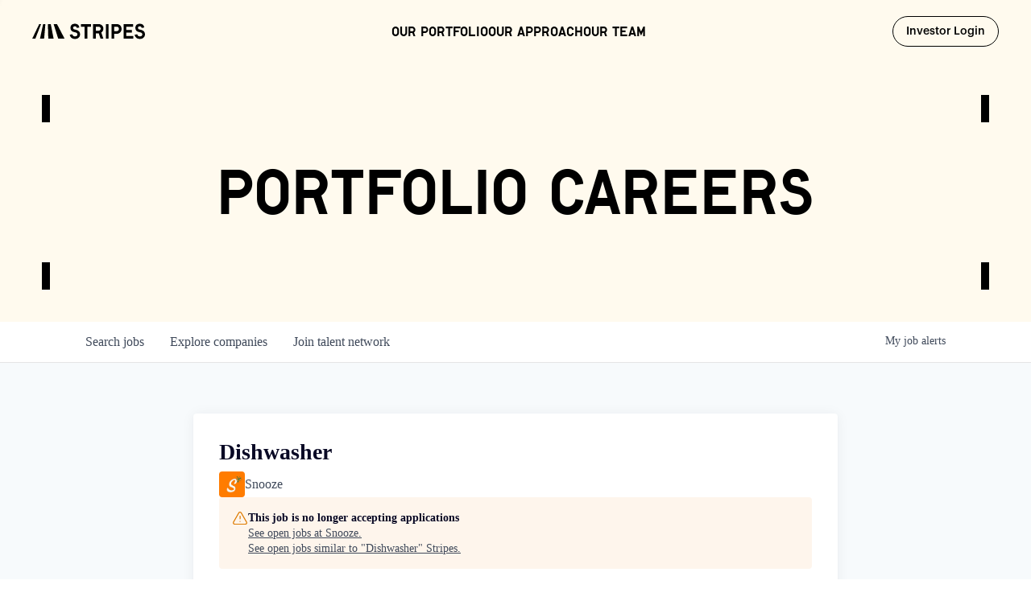

--- FILE ---
content_type: text/html; charset=utf-8
request_url: https://jobs.stripes.co/companies/snooze/jobs/39061445-dishwasher
body_size: 24330
content:
<!DOCTYPE html><html lang="en"><head><link rel="shortcut icon" href="https://cdn.filepicker.io/api/file/w4JNd7uHSqeaJvyQLCrS" data-next-head=""/><title data-next-head="">Dishwasher @ Snooze | Stripes Job Board</title><meta name="description" property="og:description" content="Search job openings across the Stripes network." data-next-head=""/><meta charSet="utf-8" data-next-head=""/><meta name="viewport" content="initial-scale=1.0, width=device-width" data-next-head=""/><link rel="apple-touch-icon" sizes="180x180" href="https://cdn.filepicker.io/api/file/w4JNd7uHSqeaJvyQLCrS" data-next-head=""/><link rel="icon" type="image/png" sizes="32x32" href="https://cdn.filepicker.io/api/file/w4JNd7uHSqeaJvyQLCrS" data-next-head=""/><link rel="icon" type="image/png" sizes="16x16" href="https://cdn.filepicker.io/api/file/w4JNd7uHSqeaJvyQLCrS" data-next-head=""/><link rel="shortcut icon" href="https://cdn.filepicker.io/api/file/w4JNd7uHSqeaJvyQLCrS" data-next-head=""/><meta name="url" property="og:url" content="https://jobs.stripes.co" data-next-head=""/><meta name="type" property="og:type" content="website" data-next-head=""/><meta name="title" property="og:title" content="Stripes Job Board" data-next-head=""/><meta name="image" property="og:image" content="http://cdn.filestackcontent.com/efzXKOxGSnAIQjMZ06RL" data-next-head=""/><meta name="secure_url" property="og:image:secure_url" content="https://cdn.filestackcontent.com/efzXKOxGSnAIQjMZ06RL" data-next-head=""/><meta name="twitter:card" content="summary_large_image" data-next-head=""/><meta name="twitter:image" content="https://cdn.filestackcontent.com/efzXKOxGSnAIQjMZ06RL" data-next-head=""/><meta name="twitter:title" content="Stripes Job Board" data-next-head=""/><meta name="twitter:description" content="Search job openings across the Stripes network." data-next-head=""/><meta name="google-site-verification" content="CQNnZQRH0dvJgCqWABp64ULhLI69C53ULhWdJemAW_w" data-next-head=""/><script>!function(){var analytics=window.analytics=window.analytics||[];if(!analytics.initialize)if(analytics.invoked)window.console&&console.error&&console.error("Segment snippet included twice.");else{analytics.invoked=!0;analytics.methods=["trackSubmit","trackClick","trackLink","trackForm","pageview","identify","reset","group","track","ready","alias","debug","page","once","off","on","addSourceMiddleware","addIntegrationMiddleware","setAnonymousId","addDestinationMiddleware"];analytics.factory=function(e){return function(){if(window.analytics.initialized)return window.analytics[e].apply(window.analytics,arguments);var i=Array.prototype.slice.call(arguments);i.unshift(e);analytics.push(i);return analytics}};for(var i=0;i<analytics.methods.length;i++){var key=analytics.methods[i];analytics[key]=analytics.factory(key)}analytics.load=function(key,i){var t=document.createElement("script");t.type="text/javascript";t.async=!0;t.src="https://an.getro.com/analytics.js/v1/" + key + "/analytics.min.js";var n=document.getElementsByTagName("script")[0];n.parentNode.insertBefore(t,n);analytics._loadOptions=i};analytics._writeKey="VKRqdgSBA3lFoZSlbeHbrzqQkLPBcP7W";;analytics.SNIPPET_VERSION="4.16.1";
analytics.load("VKRqdgSBA3lFoZSlbeHbrzqQkLPBcP7W");

}}();</script><link rel="stylesheet" href="https://cdn-customers.getro.com/stripes/style.react.css??v=7d49c166ca9f24905f04271c5fbd729797522e47"/><link rel="preload" href="https://cdn.getro.com/assets/_next/static/css/b1414ae24606c043.css" as="style"/><link rel="stylesheet" href="https://cdn.getro.com/assets/_next/static/css/b1414ae24606c043.css" data-n-g=""/><noscript data-n-css=""></noscript><script defer="" nomodule="" src="https://cdn.getro.com/assets/_next/static/chunks/polyfills-42372ed130431b0a.js"></script><script id="jquery" src="https://ajax.googleapis.com/ajax/libs/jquery/3.6.0/jquery.min.js" defer="" data-nscript="beforeInteractive"></script><script src="https://cdn.getro.com/assets/_next/static/chunks/webpack-ab58b860c16628b6.js" defer=""></script><script src="https://cdn.getro.com/assets/_next/static/chunks/framework-a008f048849dfc11.js" defer=""></script><script src="https://cdn.getro.com/assets/_next/static/chunks/main-4151966bb5b4038b.js" defer=""></script><script src="https://cdn.getro.com/assets/_next/static/chunks/pages/_app-52002506ec936253.js" defer=""></script><script src="https://cdn.getro.com/assets/_next/static/chunks/a86620fd-3b4606652f1c2476.js" defer=""></script><script src="https://cdn.getro.com/assets/_next/static/chunks/8230-afd6e299f7a6ae33.js" defer=""></script><script src="https://cdn.getro.com/assets/_next/static/chunks/4000-0acb5a82151cbee6.js" defer=""></script><script src="https://cdn.getro.com/assets/_next/static/chunks/9091-5cd776e8ee5ad3a3.js" defer=""></script><script src="https://cdn.getro.com/assets/_next/static/chunks/1637-66b68fc38bc6d10a.js" defer=""></script><script src="https://cdn.getro.com/assets/_next/static/chunks/3676-4975c339fc5bc499.js" defer=""></script><script src="https://cdn.getro.com/assets/_next/static/chunks/9358-87cc633cf780c23e.js" defer=""></script><script src="https://cdn.getro.com/assets/_next/static/chunks/9117-6f216abbf55ba8cd.js" defer=""></script><script src="https://cdn.getro.com/assets/_next/static/chunks/1446-b10012f4e22f3c87.js" defer=""></script><script src="https://cdn.getro.com/assets/_next/static/chunks/5355-7de2c819d8cad6ea.js" defer=""></script><script src="https://cdn.getro.com/assets/_next/static/chunks/9582-aa7f986fdb36f43c.js" defer=""></script><script src="https://cdn.getro.com/assets/_next/static/chunks/pages/companies/%5BcompanySlug%5D/jobs/%5BjobSlug%5D-76ab4cf3f421472f.js" defer=""></script><script src="https://cdn.getro.com/assets/_next/static/wVUNz74L36J38sTj2A9V4/_buildManifest.js" defer=""></script><script src="https://cdn.getro.com/assets/_next/static/wVUNz74L36J38sTj2A9V4/_ssgManifest.js" defer=""></script><meta name="sentry-trace" content="d1d5d5767173ebeb0e6e375d48e65c6f-3fdc0cb15503d21e-0"/><meta name="baggage" content="sentry-environment=production,sentry-release=08a5512cff5c0e51019517bf0630219b287ce933,sentry-public_key=99c84790fa184cf49c16c34cd7113f75,sentry-trace_id=d1d5d5767173ebeb0e6e375d48e65c6f,sentry-org_id=129958,sentry-sampled=false,sentry-sample_rand=0.3162610635594396,sentry-sample_rate=0.033"/><style data-styled="" data-styled-version="5.3.11">.gVRrUK{box-sizing:border-box;margin:0;min-width:0;font-family:-apple-system,BlinkMacSystemFont,'Segoe UI','Roboto','Oxygen','Ubuntu','Cantarell','Fira Sans','Droid Sans','Helvetica Neue','sans-serif';font-weight:400;font-style:normal;font-size:16px;color:#3F495A;}/*!sc*/
.fyPcag{box-sizing:border-box;margin:0;min-width:0;background-color:#F7FAFC;min-height:100vh;-webkit-flex-direction:column;-ms-flex-direction:column;flex-direction:column;-webkit-align-items:stretch;-webkit-box-align:stretch;-ms-flex-align:stretch;align-items:stretch;}/*!sc*/
.dKubqp{box-sizing:border-box;margin:0;min-width:0;}/*!sc*/
.elbZCm{box-sizing:border-box;margin:0;min-width:0;width:100%;}/*!sc*/
.dFKghv{box-sizing:border-box;margin:0;min-width:0;box-shadow:0 1px 0 0 #e5e5e5;-webkit-flex-direction:row;-ms-flex-direction:row;flex-direction:row;width:100%;background-color:#ffffff;}/*!sc*/
.byBMUo{box-sizing:border-box;margin:0;min-width:0;max-width:100%;width:100%;margin-left:auto;margin-right:auto;}/*!sc*/
@media screen and (min-width:40em){.byBMUo{width:100%;}}/*!sc*/
@media screen and (min-width:65em){.byBMUo{width:1100px;}}/*!sc*/
.hQFgTu{box-sizing:border-box;margin:0;min-width:0;color:#4900FF;position:relative;-webkit-text-decoration:none;text-decoration:none;-webkit-transition:all ease 0.3s;transition:all ease 0.3s;text-transform:capitalize;-webkit-order:0;-ms-flex-order:0;order:0;padding-left:16px;padding-right:16px;padding-top:16px;padding-bottom:16px;font-size:16px;color:#3F495A;display:-webkit-box;display:-webkit-flex;display:-ms-flexbox;display:flex;-webkit-align-items:baseline;-webkit-box-align:baseline;-ms-flex-align:baseline;align-items:baseline;}/*!sc*/
@media screen and (min-width:40em){.hQFgTu{text-transform:capitalize;}}/*!sc*/
@media screen and (min-width:65em){.hQFgTu{text-transform:unset;}}/*!sc*/
.hQFgTu span{display:none;}/*!sc*/
.hQFgTu::after{content:'';position:absolute;left:0;right:0;bottom:0;height:0.125rem;background-color:#4900FF;opacity:0;-webkit-transition:opacity 0.3s;transition:opacity 0.3s;}/*!sc*/
.hQFgTu:hover{color:#3F495A;}/*!sc*/
.hQFgTu:active{background-color:#F7FAFC;-webkit-transform:scale(.94);-ms-transform:scale(.94);transform:scale(.94);}/*!sc*/
.hQFgTu.active{font-weight:600;color:#090925;}/*!sc*/
.hQFgTu.active::after{opacity:1;}/*!sc*/
@media screen and (min-width:40em){.hQFgTu{padding-left:16px;padding-right:16px;}}/*!sc*/
.ekJmTQ{box-sizing:border-box;margin:0;min-width:0;display:none;}/*!sc*/
@media screen and (min-width:40em){.ekJmTQ{display:none;}}/*!sc*/
@media screen and (min-width:65em){.ekJmTQ{display:inline-block;}}/*!sc*/
.cyRTWj{box-sizing:border-box;margin:0;min-width:0;color:#4900FF;position:relative;-webkit-text-decoration:none;text-decoration:none;-webkit-transition:all ease 0.3s;transition:all ease 0.3s;text-transform:capitalize;-webkit-order:1;-ms-flex-order:1;order:1;padding-left:16px;padding-right:16px;padding-top:16px;padding-bottom:16px;font-size:16px;color:#3F495A;display:-webkit-box;display:-webkit-flex;display:-ms-flexbox;display:flex;-webkit-align-items:baseline;-webkit-box-align:baseline;-ms-flex-align:baseline;align-items:baseline;}/*!sc*/
@media screen and (min-width:40em){.cyRTWj{text-transform:capitalize;}}/*!sc*/
@media screen and (min-width:65em){.cyRTWj{text-transform:unset;}}/*!sc*/
.cyRTWj span{display:none;}/*!sc*/
.cyRTWj::after{content:'';position:absolute;left:0;right:0;bottom:0;height:0.125rem;background-color:#4900FF;opacity:0;-webkit-transition:opacity 0.3s;transition:opacity 0.3s;}/*!sc*/
.cyRTWj:hover{color:#3F495A;}/*!sc*/
.cyRTWj:active{background-color:#F7FAFC;-webkit-transform:scale(.94);-ms-transform:scale(.94);transform:scale(.94);}/*!sc*/
.cyRTWj.active{font-weight:600;color:#090925;}/*!sc*/
.cyRTWj.active::after{opacity:1;}/*!sc*/
@media screen and (min-width:40em){.cyRTWj{padding-left:16px;padding-right:16px;}}/*!sc*/
.kPzaxb{box-sizing:border-box;margin:0;min-width:0;color:#4900FF;position:relative;-webkit-text-decoration:none;text-decoration:none;-webkit-transition:all ease 0.3s;transition:all ease 0.3s;text-transform:unset;-webkit-order:2;-ms-flex-order:2;order:2;padding-left:16px;padding-right:16px;padding-top:16px;padding-bottom:16px;font-size:16px;color:#3F495A;display:-webkit-box;display:-webkit-flex;display:-ms-flexbox;display:flex;-webkit-align-items:center;-webkit-box-align:center;-ms-flex-align:center;align-items:center;}/*!sc*/
.kPzaxb span{display:none;}/*!sc*/
.kPzaxb::after{content:'';position:absolute;left:0;right:0;bottom:0;height:0.125rem;background-color:#4900FF;opacity:0;-webkit-transition:opacity 0.3s;transition:opacity 0.3s;}/*!sc*/
.kPzaxb:hover{color:#3F495A;}/*!sc*/
.kPzaxb:active{background-color:#F7FAFC;-webkit-transform:scale(.94);-ms-transform:scale(.94);transform:scale(.94);}/*!sc*/
.kPzaxb.active{font-weight:600;color:#090925;}/*!sc*/
.kPzaxb.active::after{opacity:1;}/*!sc*/
@media screen and (min-width:40em){.kPzaxb{padding-left:16px;padding-right:16px;}}/*!sc*/
.jQZwAb{box-sizing:border-box;margin:0;min-width:0;display:inline-block;}/*!sc*/
@media screen and (min-width:40em){.jQZwAb{display:inline-block;}}/*!sc*/
@media screen and (min-width:65em){.jQZwAb{display:none;}}/*!sc*/
.ioCEHO{box-sizing:border-box;margin:0;min-width:0;margin-left:auto;margin-right:16px;text-align:left;-webkit-flex-direction:column;-ms-flex-direction:column;flex-direction:column;-webkit-order:9999;-ms-flex-order:9999;order:9999;}/*!sc*/
@media screen and (min-width:40em){.ioCEHO{margin-right:16px;}}/*!sc*/
@media screen and (min-width:65em){.ioCEHO{margin-right:0;}}/*!sc*/
.iJaGyT{box-sizing:border-box;margin:0;min-width:0;position:relative;cursor:pointer;-webkit-transition:all ease 0.3s;transition:all ease 0.3s;border-radius:4px;font-size:16px;font-weight:500;display:-webkit-box;display:-webkit-flex;display:-ms-flexbox;display:flex;-webkit-tap-highlight-color:transparent;-webkit-align-items:center;-webkit-box-align:center;-ms-flex-align:center;align-items:center;font-family:-apple-system,BlinkMacSystemFont,'Segoe UI','Roboto','Oxygen','Ubuntu','Cantarell','Fira Sans','Droid Sans','Helvetica Neue','sans-serif';color:#3F495A;background-color:#FFFFFF;border-style:solid;border-color:#A3B1C2;border-width:1px;border:none;border-color:transparent;width:small;height:small;margin-top:8px;padding:8px 16px;padding-right:0;-webkit-align-self:center;-ms-flex-item-align:center;align-self:center;font-size:14px;}/*!sc*/
.iJaGyT:active{-webkit-transform:scale(.94);-ms-transform:scale(.94);transform:scale(.94);box-shadow:inset 0px 1.875px 1.875px rgba(0,0,0,0.12);}/*!sc*/
.iJaGyT:disabled{color:#A3B1C2;}/*!sc*/
.iJaGyT:hover{background-color:#F7FAFC;}/*!sc*/
.iJaGyT [role="progressbar"] > div > div{border-color:rgba(63,73,90,0.2);border-top-color:#090925;}/*!sc*/
@media screen and (min-width:40em){.iJaGyT{border-color:#A3B1C2;}}/*!sc*/
@media screen and (min-width:40em){.iJaGyT{padding-right:16px;}}/*!sc*/
.jUfIjB{box-sizing:border-box;margin:0;min-width:0;display:none;}/*!sc*/
@media screen and (min-width:40em){.jUfIjB{display:block;}}/*!sc*/
.iqghoL{box-sizing:border-box;margin:0;min-width:0;margin-left:auto !important;margin-right:auto !important;box-sizing:border-box;max-width:100%;position:static;z-index:1;margin-left:auto;margin-right:auto;width:100%;padding-top:0;padding-left:16px;padding-right:16px;padding-bottom:64px;}/*!sc*/
@media screen and (min-width:40em){.iqghoL{width:100%;}}/*!sc*/
@media screen and (min-width:65em){.iqghoL{width:1132px;}}/*!sc*/
.ebGWQq{box-sizing:border-box;margin:0;min-width:0;-webkit-box-pack:justify;-webkit-justify-content:space-between;-ms-flex-pack:justify;justify-content:space-between;margin-bottom:24px;-webkit-flex-direction:column;-ms-flex-direction:column;flex-direction:column;width:100%;}/*!sc*/
@media screen and (min-width:40em){.ebGWQq{-webkit-flex-direction:row;-ms-flex-direction:row;flex-direction:row;}}/*!sc*/
@media screen and (min-width:65em){.ebGWQq{-webkit-flex-direction:row;-ms-flex-direction:row;flex-direction:row;}}/*!sc*/
.dsHaKT{box-sizing:border-box;margin:0;min-width:0;gap:24px;-webkit-flex-direction:column;-ms-flex-direction:column;flex-direction:column;width:100%;}/*!sc*/
.iaKmHE{box-sizing:border-box;margin:0;min-width:0;font-size:28px;margin-bottom:8px;color:#090925;}/*!sc*/
.iKYCNv{box-sizing:border-box;margin:0;min-width:0;-webkit-column-gap:8px;column-gap:8px;cursor:pointer;-webkit-align-items:center;-webkit-box-align:center;-ms-flex-align:center;align-items:center;}/*!sc*/
.iKYCNv color{main:#3F495A;dark:#090925;subtle:#67738B;placeholder:#8797AB;link:#3F495A;link-accent:#4900FF;error:#D90218;}/*!sc*/
.hRzXmX{box-sizing:border-box;margin:0;min-width:0;width:32px;}/*!sc*/
.ijjZxr{box-sizing:border-box;margin:0;min-width:0;margin-bottom:16px;}/*!sc*/
.kGAAEy{box-sizing:border-box;margin:0;min-width:0;-webkit-flex-direction:column;-ms-flex-direction:column;flex-direction:column;gap:8px;}/*!sc*/
.dkjSzf{box-sizing:border-box;margin:0;min-width:0;font-weight:600;font-size:14px;color:#090925;}/*!sc*/
.eRlSKr{box-sizing:border-box;margin:0;min-width:0;color:#3F495A!important;font-weight:500;}/*!sc*/
.lhPfhV{box-sizing:border-box;margin:0;min-width:0;-webkit-column-gap:8px;column-gap:8px;-webkit-box-pack:justify;-webkit-justify-content:space-between;-ms-flex-pack:justify;justify-content:space-between;}/*!sc*/
.hQNFTd{box-sizing:border-box;margin:0;min-width:0;row-gap:8px;-webkit-flex-direction:column;-ms-flex-direction:column;flex-direction:column;}/*!sc*/
.fLzXDu{box-sizing:border-box;margin:0;min-width:0;font-size:14px;color:#67738B;}/*!sc*/
.crBMPy{box-sizing:border-box;margin:0;min-width:0;margin-top:40px;}/*!sc*/
.crBMPy li:not(:last-child){margin-bottom:8px;}/*!sc*/
.crBMPy p,.crBMPy span,.crBMPy div,.crBMPy li,.crBMPy ol,.crBMPy ul{color:#3F495A;font-size:16px!important;line-height:140%!important;margin:0 auto 16px;}/*!sc*/
.crBMPy h1,.crBMPy h2,.crBMPy h3,.crBMPy h4,.crBMPy h5,.crBMPy h6{color:#090925;}/*!sc*/
.crBMPy h4,.crBMPy h5,.crBMPy h6{font-size:16px;margin:0 auto 16px;}/*!sc*/
.crBMPy h1:not(:first-child){font-size:24px;margin:48px auto 16px;}/*!sc*/
.crBMPy h2:not(:first-child){font-size:20px;margin:32px auto 16px;}/*!sc*/
.crBMPy h3:not(:first-child){font-size:18px;margin:24px auto 16px;}/*!sc*/
.crBMPy ul{padding:0 0 0 32px;}/*!sc*/
.crBMPy a{color:#3F495A !important;}/*!sc*/
.iIGtVd{box-sizing:border-box;margin:0;min-width:0;max-width:600px;margin:0 auto;}/*!sc*/
.friAmK{box-sizing:border-box;margin:0;min-width:0;padding-bottom:40px;margin-top:40px;}/*!sc*/
.bOyPTM{box-sizing:border-box;margin:0;min-width:0;gap:40px;margin-top:40px;-webkit-align-items:center;-webkit-box-align:center;-ms-flex-align:center;align-items:center;-webkit-box-pack:justify;-webkit-justify-content:space-between;-ms-flex-pack:justify;justify-content:space-between;-webkit-flex-direction:column;-ms-flex-direction:column;flex-direction:column;}/*!sc*/
@media screen and (min-width:40em){.bOyPTM{-webkit-flex-direction:row;-ms-flex-direction:row;flex-direction:row;}}/*!sc*/
.kkTXM{box-sizing:border-box;margin:0;min-width:0;-webkit-text-decoration-line:underline;text-decoration-line:underline;cursor:pointer;display:block;text-align:center;color:#3F495A !important;font-size:14px;line-height:22px;}/*!sc*/
.fIUOoG{box-sizing:border-box;margin:0;min-width:0;justify-self:flex-end;margin-top:auto;-webkit-flex-direction:row;-ms-flex-direction:row;flex-direction:row;width:100%;background-color:transparent;padding-top:32px;padding-bottom:32px;}/*!sc*/
.Jizzq{box-sizing:border-box;margin:0;min-width:0;width:100%;margin-left:auto;margin-right:auto;-webkit-flex-direction:column;-ms-flex-direction:column;flex-direction:column;text-align:center;}/*!sc*/
@media screen and (min-width:40em){.Jizzq{width:1100px;}}/*!sc*/
.fONCsf{box-sizing:border-box;margin:0;min-width:0;color:#4900FF;-webkit-align-self:center;-ms-flex-item-align:center;align-self:center;margin-bottom:16px;color:#090925;width:120px;}/*!sc*/
.bfORaf{box-sizing:border-box;margin:0;min-width:0;color:currentColor;width:100%;height:auto;}/*!sc*/
.gkPOSa{box-sizing:border-box;margin:0;min-width:0;-webkit-flex-direction:row;-ms-flex-direction:row;flex-direction:row;-webkit-box-pack:center;-webkit-justify-content:center;-ms-flex-pack:center;justify-content:center;-webkit-flex-wrap:wrap;-ms-flex-wrap:wrap;flex-wrap:wrap;}/*!sc*/
.hDtUlk{box-sizing:border-box;margin:0;min-width:0;-webkit-appearance:none;-moz-appearance:none;appearance:none;display:inline-block;text-align:center;line-height:inherit;-webkit-text-decoration:none;text-decoration:none;font-size:inherit;padding-left:16px;padding-right:16px;padding-top:8px;padding-bottom:8px;color:#ffffff;background-color:#4900FF;border:none;border-radius:4px;padding-left:8px;padding-right:8px;font-size:16px;position:relative;z-index:2;cursor:pointer;-webkit-transition:all ease 0.3s;transition:all ease 0.3s;border-radius:4px;font-weight:500;display:-webkit-box;display:-webkit-flex;display:-ms-flexbox;display:flex;-webkit-tap-highlight-color:transparent;-webkit-align-items:center;-webkit-box-align:center;-ms-flex-align:center;align-items:center;font-family:-apple-system,BlinkMacSystemFont,'Segoe UI','Roboto','Oxygen','Ubuntu','Cantarell','Fira Sans','Droid Sans','Helvetica Neue','sans-serif';color:#3F495A;background-color:transparent;border-style:solid;border-color:#A3B1C2;border-width:1px;border:none;-webkit-box-pack:unset;-webkit-justify-content:unset;-ms-flex-pack:unset;justify-content:unset;-webkit-text-decoration:none;text-decoration:none;white-space:nowrap;margin-right:16px;padding:0;color:#67738B;padding-top:4px;padding-bottom:4px;font-size:12px;}/*!sc*/
.hDtUlk:active{-webkit-transform:scale(.94);-ms-transform:scale(.94);transform:scale(.94);box-shadow:inset 0px 1.875px 1.875px rgba(0,0,0,0.12);}/*!sc*/
.hDtUlk:disabled{color:#A3B1C2;}/*!sc*/
.hDtUlk:hover{-webkit-text-decoration:underline;text-decoration:underline;}/*!sc*/
.hDtUlk [role="progressbar"] > div > div{border-color:rgba(63,73,90,0.2);border-top-color:#090925;}/*!sc*/
data-styled.g1[id="sc-aXZVg"]{content:"gVRrUK,fyPcag,dKubqp,elbZCm,dFKghv,byBMUo,hQFgTu,ekJmTQ,cyRTWj,kPzaxb,jQZwAb,ioCEHO,iJaGyT,jUfIjB,iqghoL,ebGWQq,dsHaKT,iaKmHE,iKYCNv,hRzXmX,ijjZxr,kGAAEy,dkjSzf,eRlSKr,lhPfhV,hQNFTd,fLzXDu,crBMPy,iIGtVd,friAmK,bOyPTM,kkTXM,fIUOoG,Jizzq,fONCsf,bfORaf,gkPOSa,hDtUlk,"}/*!sc*/
.fteAEG{display:-webkit-box;display:-webkit-flex;display:-ms-flexbox;display:flex;}/*!sc*/
data-styled.g2[id="sc-gEvEer"]{content:"fteAEG,"}/*!sc*/
.flWBVF{box-sizing:border-box;margin:0;min-width:0;container-type:inline-size;container-name:hero;}/*!sc*/
.fFCyIL{box-sizing:border-box;margin:0;min-width:0;position:relative;background-size:cover;background-position:center center;text-align:center;padding-top:32px;padding-bottom:32px;color:#ffffff;}/*!sc*/
@media (min-width:480px){.fFCyIL{padding:calc(10 * 0.5rem) 0;}}/*!sc*/
.fFCyIL::before{content:'';position:absolute;left:0;right:0;top:0;bottom:0;background-color:rgba(27,36,50,0.7);z-index:2;}/*!sc*/
.iFoJuC{box-sizing:border-box;margin:0;min-width:0;object-fit:cover;width:100%;height:100%;position:absolute;left:0;top:0;}/*!sc*/
.cmDbPT{box-sizing:border-box;margin:0;min-width:0;margin-left:auto !important;margin-right:auto !important;box-sizing:border-box;max-width:100%;position:relative;z-index:3;margin-left:auto;margin-right:auto;width:100%;padding-top:0;padding-left:16px;padding-right:16px;}/*!sc*/
@media screen and (min-width:40em){.cmDbPT{width:100%;}}/*!sc*/
@media screen and (min-width:65em){.cmDbPT{width:1132px;}}/*!sc*/
.bsENgY{box-sizing:border-box;margin:0;min-width:0;max-width:900px;position:relative;text-align:center;font-size:18px;font-weight:500;font-family:inherit;margin-left:auto;margin-right:auto;margin-top:0;margin-bottom:0;color:inherit;}/*!sc*/
@media screen and (min-width:40em){.bsENgY{font-size:32px;}}/*!sc*/
.fmUVIp{box-sizing:border-box;margin:0;min-width:0;-webkit-box-pack:center;-webkit-justify-content:center;-ms-flex-pack:center;justify-content:center;-webkit-align-items:center;-webkit-box-align:center;-ms-flex-align:center;align-items:center;}/*!sc*/
.fmUVIp:not(:first-child){margin-top:32px;}/*!sc*/
@media screen and (min-width:40em){.fmUVIp:not(:first-child){margin-top:64px;}}/*!sc*/
@media screen and (min-width:65em){.fmUVIp:not(:first-child){margin-top:64px;}}/*!sc*/
.HtwpK{box-sizing:border-box;margin:0;min-width:0;max-width:300px;}/*!sc*/
.eOOXFH{box-sizing:border-box;margin:0;min-width:0;-webkit-box-pack:space-around;-webkit-justify-content:space-around;-ms-flex-pack:space-around;justify-content:space-around;margin-top:0;}/*!sc*/
.fbDqWI{box-sizing:border-box;margin:0;min-width:0;padding-right:64px;}/*!sc*/
.izkFvz{box-sizing:border-box;margin:0;min-width:0;-webkit-flex-direction:column;-ms-flex-direction:column;flex-direction:column;text-align:left;padding-right:64px;}/*!sc*/
.jZIqdX{box-sizing:border-box;margin:0;min-width:0;font-size:20px;font-weight:500;}/*!sc*/
@media screen and (min-width:40em){.jZIqdX{font-size:30px;}}/*!sc*/
.erBpup{box-sizing:border-box;margin:0;min-width:0;text-transform:uppercase;font-size:12px;}/*!sc*/
.gwmNXr{box-sizing:border-box;margin:0;min-width:0;}/*!sc*/
.mcBfM{box-sizing:border-box;margin:0;min-width:0;-webkit-flex-direction:column;-ms-flex-direction:column;flex-direction:column;text-align:left;}/*!sc*/
.eBWkFz{box-sizing:border-box;margin:0;min-width:0;padding:32px;box-shadow:0px 1px 2px 0px rgba(27,36,50,0.04),0px 1px 16px 0px rgba(27,36,50,0.06);border-radius:4px;background-color:#FFFFFF;margin-left:auto;margin-right:auto;width:100%;-webkit-flex-direction:column;-ms-flex-direction:column;flex-direction:column;padding-left:16px;padding-right:16px;margin-top:64px;max-width:800px;margin-left:auto;margin-right:auto;}/*!sc*/
@media screen and (min-width:40em){.eBWkFz{padding-left:32px;padding-right:32px;}}/*!sc*/
.jBogQf{box-sizing:border-box;margin:0;min-width:0;position:relative;width:100%;-webkit-align-items:start;-webkit-box-align:start;-ms-flex-align:start;align-items:start;}/*!sc*/
.ddKpAl{box-sizing:border-box;margin:0;min-width:0;-webkit-flex:1 1;-ms-flex:1 1;flex:1 1;}/*!sc*/
.VWXkL{box-sizing:border-box;margin:0;min-width:0;position:relative;font-weight:500;color:#3F495A;height:100%;width:100%;border-radius:4px;}/*!sc*/
.cVYRew{box-sizing:border-box;margin:0;min-width:0;max-width:100%;height:auto;border-radius:4px;overflow:hidden;object-fit:contain;width:100%;height:100%;}/*!sc*/
.hPknKP{box-sizing:border-box;margin:0;min-width:0;background-color:#FEF5EC;text-align:left;-webkit-align-items:flex-start;-webkit-box-align:flex-start;-ms-flex-align:flex-start;align-items:flex-start;-webkit-flex:0 0 auto;-ms-flex:0 0 auto;flex:0 0 auto;padding:16px;border-radius:4px;line-height:1.4;gap:16px;}/*!sc*/
.jDfdPi{box-sizing:border-box;margin:0;min-width:0;height:20px;width:20px;}/*!sc*/
.kgAlEH{box-sizing:border-box;margin:0;min-width:0;color:#DE7B02;-webkit-align-items:center;-webkit-box-align:center;-ms-flex-align:center;align-items:center;-webkit-flex:0 0 auto;-ms-flex:0 0 auto;flex:0 0 auto;}/*!sc*/
.cYMjnh{box-sizing:border-box;margin:0;min-width:0;font-weight:500;font-size:14px;color:#3F495A;}/*!sc*/
.exMvxQ{box-sizing:border-box;margin:0;min-width:0;-webkit-text-decoration:none;text-decoration:none;color:currentColor;width:100%;height:auto;}/*!sc*/
data-styled.g3[id="sc-eqUAAy"]{content:"flWBVF,fFCyIL,iFoJuC,cmDbPT,bsENgY,fmUVIp,HtwpK,eOOXFH,fbDqWI,izkFvz,jZIqdX,erBpup,gwmNXr,mcBfM,eBWkFz,jBogQf,ddKpAl,VWXkL,cVYRew,hPknKP,jDfdPi,kgAlEH,cYMjnh,exMvxQ,"}/*!sc*/
.gQycbC{display:-webkit-box;display:-webkit-flex;display:-ms-flexbox;display:flex;}/*!sc*/
data-styled.g4[id="sc-fqkvVR"]{content:"gQycbC,"}/*!sc*/
</style></head><body id="main-wrapper" class="custom-design-stripes"><div id="root"></div><div id="__next"><div class="sc-aXZVg gVRrUK"><div class="" style="position:fixed;top:0;left:0;height:2px;background:transparent;z-index:99999999999;width:100%"><div class="" style="height:100%;background:#4900FF;transition:all 500ms ease;width:0%"><div style="box-shadow:0 0 10px #4900FF, 0 0 10px #4900FF;width:5%;opacity:1;position:absolute;height:100%;transition:all 500ms ease;transform:rotate(3deg) translate(0px, -4px);left:-10rem"></div></div></div><div id="wlc-main" class="sc-aXZVg sc-gEvEer fyPcag fteAEG network-container"><div data-testid="custom-header" id="stripes-custom-header" class="sc-aXZVg dKubqp stripes-custom-part">
<div class="cd-wrapper scrollbar-none relative antialiased">
  <header
    class="fixed top-0 left-0 z-header w-full py-4 lg:py-5 headroom headroom--not-bottom headroom-dark headroom--not-top headroom--unpinned">
    <div class="max-w-[1512px] mx-auto px-5 sm:px-6 md:px-8 lg:px-10 flex justify-between items-center gap-8 w-full">
      <a href="https://www.stripes.co/" class="text-black" title="Stripes">
        <svg width="323" height="46" class="max-w-[112px] h-[56px] md:max-w-[140px] md:h-auto stroke-0"
          viewBox="0 0 7447.7 1000" fill="none" xmlns="http://www.w3.org/2000/svg" title="Stripes">
          <path
            d="M2140.2 981.7H1717L1413.6 18.1H1635l505.2 963.6zm-726.6 0h-350.9l-28.2-963.5h190.6l188.5 963.5zm-1207.3 0H0L464 18.1h121.8L206.3 981.7zm307.1 0h273.7l81.7-963.5H720.5L513.4 981.7zM6033.1 981.7V18.1h634.1v172.6h-457.6v215.7h373.8V579h-373.8v230h464.1v172.6h-640.6zm-614.5-495.6h171.2c75.8 0 137.3-66.6 137.3-146.4 0-83.7-62.7-149.1-137.3-149.1h-171.2v295.5zm-176.4 495.6V18.1h342.5c176.5 0 317.7 129.5 317.7 319 0 189.6-139.9 321.6-317.7 321.6h-166.1v322.9h-176.4zm-372.6 0h176.5V18.1h-176.5v963.6zm-673.3-524.2h192.2c73.2 0 133.4-60.1 133.4-132s-60.1-134.6-133.4-134.6h-192.2v266.7-.1zm-176.5 524.2V18.1H4382c176.5 0 317.7 122.9 317.7 303.3 0 105.9-54.9 200-137.3 254.9l137.3 405.3H4514l-118.9-353h-198.7v353h-176.6zm-806.6-791V18.1h675.9v172.6h-249.6v790.9H3463V190.7H3213.2zm-50.9 506c-3.9 179.1-141.2 303.3-336 303.3-183 0-321.6-104.6-345.2-281.1l177.8-26.1 6.5 28.8c13.1 60.1 58.8 103.3 118.9 103.3h79.7c73.2 0 122.9-56.2 122.9-122.9s-38-112.4-117.7-132l-139.9-34c-118.9-28.8-202.6-126.8-202.6-268 0-158.1 108.5-268 266.7-268h57.6c145.1 0 252.3 100.7 260.2 247.1L2937.4 272l-6-31.1c-5.1-26.4-22.1-49.2-46.5-60.6-10.4-4.9-21.9-7.6-33.8-7.6h-70.6c-41.9 0-78.4 38-78.4 85v22.2c0 43.1 31.4 78.4 69.3 87.6l133.4 31.4c169.9 40.5 260.2 149.1 257.6 298m4285.2-.2c-3.9 179.1-141.2 303.3-336 303.3-183 0-321.6-104.6-345.2-281.1l177.8-26.1 6.5 28.8c13.1 60.1 58.8 103.3 118.9 103.3h79.7c73.2 0 122.9-56.2 122.9-122.9s-38-112.4-117.7-132l-139.8-34c-118.9-28.8-202.6-126.8-202.6-268 0-158.1 108.5-268 266.7-268h57.6c145.1 0 252.3 100.7 260.2 247.1L7222.8 272l-6-31.1c-5.1-26.4-22.1-49.2-46.5-60.6-10.4-4.9-21.9-7.6-33.8-7.6h-70.6c-41.9 0-78.4 38-78.4 85v22.2c0 43.1 31.4 78.4 69.3 87.6l133.4 31.4c169.9 40.5 260.2 149.1 257.6 298"
            fill="currentColor"></path>
        </svg> </a>
      <nav aria-label="Desktop Navigation" class="hidden lg:flex items-center gap-8">
        <a href="https://www.stripes.co/our-portfolio" target="" class="font-lutz nav-link text-black">
          Our Portfolio
        </a>
        <a href="https://www.stripes.co/our-approach" target="" class="font-lutz nav-link text-black">
          Our Approach
        </a>
        <a href="https://www.stripes.co/our-team" target="" class="font-lutz nav-link text-black">
          Our Team
        </a>
      </nav>
      <a href="https://stripes.altareturn.com/" target="_blank" class="btn-large hidden lg:inline btn-dark">
        Investor Login
        <span class="sr-only">Opens in a new window</span> </a>
      <button type="button" class="nav-btn lg:hidden font-lutz lowercase text-lg relative text-black"
        x-on:click="mobileMenuOpen = !mobileMenuOpen" x-bind:aria-expanded="mobileMenuOpen" aria-expanded="false">
        Menu
        <span x-data=" { open: 'Open Mobile Menu', close: 'Close Mobile Menu' } " class="sr-only"
          x-text="!mobileMenuOpen ? open : close">Open Mobile Menu</span>
      </button>
    </div>
  </header>

  <nav class="bg-neutral-50 fixed top-0 left-0 w-full h-full lg:hidden z-mobile-menu nav-menu" x-show="mobileMenuOpen"
    x-trap.noscroll="mobileMenuOpen" x-transition.opacity="" x-on:click.away="mobileMenuOpen = false"
    aria-label="Mobile Navigation">

    <div class="max-w-[1512px] mx-auto px-5 sm:px-6 md:px-8 lg:px-10 py-4 flex items-center justify-between">
      <a href="https://www.stripes.co/" class="text-black">
        <svg width="323" height="46" class="max-w-[112px] h-[56px] md:max-w-[140px] md:h-auto stroke-0"
          viewBox="0 0 7447.7 1000" fill="none" xmlns="http://www.w3.org/2000/svg" title="Stripes">
          <path
            d="M2140.2 981.7H1717L1413.6 18.1H1635l505.2 963.6zm-726.6 0h-350.9l-28.2-963.5h190.6l188.5 963.5zm-1207.3 0H0L464 18.1h121.8L206.3 981.7zm307.1 0h273.7l81.7-963.5H720.5L513.4 981.7zM6033.1 981.7V18.1h634.1v172.6h-457.6v215.7h373.8V579h-373.8v230h464.1v172.6h-640.6zm-614.5-495.6h171.2c75.8 0 137.3-66.6 137.3-146.4 0-83.7-62.7-149.1-137.3-149.1h-171.2v295.5zm-176.4 495.6V18.1h342.5c176.5 0 317.7 129.5 317.7 319 0 189.6-139.9 321.6-317.7 321.6h-166.1v322.9h-176.4zm-372.6 0h176.5V18.1h-176.5v963.6zm-673.3-524.2h192.2c73.2 0 133.4-60.1 133.4-132s-60.1-134.6-133.4-134.6h-192.2v266.7-.1zm-176.5 524.2V18.1H4382c176.5 0 317.7 122.9 317.7 303.3 0 105.9-54.9 200-137.3 254.9l137.3 405.3H4514l-118.9-353h-198.7v353h-176.6zm-806.6-791V18.1h675.9v172.6h-249.6v790.9H3463V190.7H3213.2zm-50.9 506c-3.9 179.1-141.2 303.3-336 303.3-183 0-321.6-104.6-345.2-281.1l177.8-26.1 6.5 28.8c13.1 60.1 58.8 103.3 118.9 103.3h79.7c73.2 0 122.9-56.2 122.9-122.9s-38-112.4-117.7-132l-139.9-34c-118.9-28.8-202.6-126.8-202.6-268 0-158.1 108.5-268 266.7-268h57.6c145.1 0 252.3 100.7 260.2 247.1L2937.4 272l-6-31.1c-5.1-26.4-22.1-49.2-46.5-60.6-10.4-4.9-21.9-7.6-33.8-7.6h-70.6c-41.9 0-78.4 38-78.4 85v22.2c0 43.1 31.4 78.4 69.3 87.6l133.4 31.4c169.9 40.5 260.2 149.1 257.6 298m4285.2-.2c-3.9 179.1-141.2 303.3-336 303.3-183 0-321.6-104.6-345.2-281.1l177.8-26.1 6.5 28.8c13.1 60.1 58.8 103.3 118.9 103.3h79.7c73.2 0 122.9-56.2 122.9-122.9s-38-112.4-117.7-132l-139.8-34c-118.9-28.8-202.6-126.8-202.6-268 0-158.1 108.5-268 266.7-268h57.6c145.1 0 252.3 100.7 260.2 247.1L7222.8 272l-6-31.1c-5.1-26.4-22.1-49.2-46.5-60.6-10.4-4.9-21.9-7.6-33.8-7.6h-70.6c-41.9 0-78.4 38-78.4 85v22.2c0 43.1 31.4 78.4 69.3 87.6l133.4 31.4c169.9 40.5 260.2 149.1 257.6 298"
            fill="currentColor"></path>
        </svg> </a>
      <button type="button" class="font-lutz lowercase text-lg relative text-black close-nav-btn"
        x-on:click="mobileMenuOpen = false">
        Close
      </button>
    </div>
    <div class="container h-[calc(100%-100px)] mt-4  relative">
      <div class="black-rect-tl absolute left-5 top-4 bg-black w-[6px] h-5" x-show="mobileMenuOpen"
        x-transition:enter="transition ease-out duration-500"
        x-transition:enter-start="opacity-0 translate-x-4 translate-y-4 scale-x-0"
        x-transition:enter-end="opacity-100 translate-x-0 translate-y-0 scale-x-1"></div>
      <div class="black-rect-tr absolute right-5 top-4 bg-black w-[6px] h-5" x-show="mobileMenuOpen"
        x-transition:enter="transition ease-out duration-500"
        x-transition:enter-start="opacity-0 -translate-x-4 translate-y-4 scale-x-0"
        x-transition:enter-end="opacity-100 translate-x-0 translate-y-0 scale-x-1"></div>
      <div class="black-rect-bl absolute left-5 bottom-10 bg-black w-[6px] h-5" x-show="mobileMenuOpen"
        x-transition:enter="transition ease-out duration-500"
        x-transition:enter-start="opacity-0 translate-x-4 -translate-y-4 scale-x-0"
        x-transition:enter-end="opacity-100 translate-x-0 translate-y-0 scale-x-1"></div>
      <div class="black-rect-br absolute right-5 bottom-10 bg-black w-[6px] h-5" x-show="mobileMenuOpen"
        x-transition:enter="transition ease-out duration-500"
        x-transition:enter-start="opacity-0 -translate-x-4 -translate-y-4 scale-x-0"
        x-transition:enter-end="opacity-100 translate-x-0 translate-y-0 scale-x-1"></div>
      <div
        class="flex flex-col gap-10 h-full justify-center pt-20 pb-[100px] overflow-y-scroll nav-menu-contents nav-menu-scrollable">
        <div class="flex flex-col gap-10 h-full justify-center items-center">





          <a href="https://www.stripes.co/our-portfolio" target="" class="h2-large text-center">
            Our Portfolio
          </a>




          <a href="https://www.stripes.co/our-approach" target="" class="h2-large text-center">
            Our Approach
          </a>




          <a href="https://www.stripes.co/our-team" target="" class="h2-large text-center">
            Our Team
          </a>

        </div>
        <a href="https://stripes.altareturn.com/" target="_blank" class="btn-large max-w-min mx-auto">
          Investor Login
          <span class="sr-only">Opens in a new window</span> </a>
      </div>
    </div>
  </nav>
</div>

</div><div width="1" class="sc-aXZVg elbZCm"><div class="sc-eqUAAy flWBVF job-board-hero"><div data-testid="default-hero" color="white" class="sc-eqUAAy fFCyIL network-hero"><img alt="hero" sx="[object Object]" loading="lazy" decoding="async" data-nimg="fill" class="sc-eqUAAy iFoJuC" style="position:absolute;height:100%;width:100%;left:0;top:0;right:0;bottom:0;color:transparent" src="https://cdn.getro.com/collections/b30f0d98-7d97-5a10-85e3-d0d6c38b8931-1727798102"/><div width="1,1,1132px" class="sc-eqUAAy cmDbPT container custom-design-stripes" data-testid="container"><h2 class="sc-eqUAAy bsENgY job-tagline" data-testid="tagline" font-size="3,32px" font-weight="medium" font-family="inherit" color="inherit">Portfolio Careers</h2><div class="sc-eqUAAy sc-fqkvVR fmUVIp gQycbC network-intro" data-testid="network-info"><div class="sc-eqUAAy HtwpK info"><div data-testid="number-wrapper" class="sc-eqUAAy sc-fqkvVR eOOXFH gQycbC stats job-number-wrapper"><div class="sc-eqUAAy sc-fqkvVR izkFvz gQycbC sc-eqUAAy fbDqWI job-org-count" data-testid="org-count"><div font-size="4,30px" font-weight="medium" class="sc-eqUAAy jZIqdX number"></div><div font-size="0" class="sc-eqUAAy erBpup text">companies</div></div><div class="sc-eqUAAy sc-fqkvVR mcBfM gQycbC sc-eqUAAy gwmNXr" data-testid="job-count"><div font-size="4,30px" font-weight="medium" class="sc-eqUAAy jZIqdX number"></div><div font-size="0" class="sc-eqUAAy erBpup text">Jobs</div></div></div></div></div></div></div></div><div id="content"><div data-testid="navbar" width="1" class="sc-aXZVg sc-gEvEer dFKghv fteAEG"><div width="1,1,1100px" class="sc-aXZVg sc-gEvEer byBMUo fteAEG"><a href="/jobs" class="sc-aXZVg hQFgTu theme_only " font-size="2" color="text.main" display="flex"><div display="none,none,inline-block" class="sc-aXZVg ekJmTQ">Search </div>jobs</a><a href="/companies" class="sc-aXZVg cyRTWj theme_only " font-size="2" color="text.main" display="flex"><div display="none,none,inline-block" class="sc-aXZVg ekJmTQ">Explore </div>companies</a><a href="/talent-network" class="sc-aXZVg kPzaxb theme_only " font-size="2" color="text.main" display="flex"><div display="none,none,inline-block" class="sc-aXZVg ekJmTQ">Join talent network</div><div display="inline-block,inline-block,none" class="sc-aXZVg jQZwAb">Talent</div></a><div order="9999" class="sc-aXZVg sc-gEvEer ioCEHO fteAEG"><div class="sc-aXZVg sc-gEvEer iJaGyT fteAEG theme_only" data-testid="my-job-alerts-button" font-size="14px">My <span class="sc-aXZVg jUfIjB">job </span>alerts</div></div></div></div><div width="1,1,1132px" data-testid="container" class="sc-aXZVg iqghoL"><script data-testid="job-ldjson" type="application/ld+json" async="">{"@context":"https://schema.org/","@type":"JobPosting","title":"Dishwasher","description":"<div></div> <div> <div id=\"login-modal\"> <div id=\"login-dialog\" tabindex=\"-1\" role=\"dialog\"> <div> <div> </div> </div> </div> </div> </div> <div> <div></div> <div></div> </div>","datePosted":"2024-07-29T16:15:07.891Z","validThrough":"2024-09-03","employmentType":[],"hiringOrganization":{"@type":"Organization","name":"Snooze","description":"Snooze, an AM eatery, seeks to evolve the A.M. dining experience through culinary innovation, an eclectic and energetic atmosphere, and comfortable and friendly service. We celebrate each day and invite our guests to do the same. Snooze believes in doing the responsible thing for people and the planet. We strive to divert as much waste as we can through our composting and recycling programs, as we're working to help create a better world for future generations. We work to be good neighbors and give back to the communities that we are so lucky to be part of. At Snooze, we believe in our mantra that it only takes a moment to make a difference.\n\nWe can't do any of that, though, without great people!\n\nWe invite you to join us - whether in Colorado, California, Arizona, or Texas - and work in an environment where your individuality is encouraged, where sustainability is more than just a buzzword, and where fun is one of our family values. Because we serve guests the most important meal of their day, our day starts at 5:30 A.M. - so \"morning people\" are encouraged to apply. We do, however, have a limitless supply of our delicious Guatemalan coffee to perk you up and keep you going. We are a family, and we do our absolute best to provide our great benefits, competitive salaries and wages, and a fun and inviting work environment.","numberOfEmployees":500,"address":[{"address":{"@type":"PostalAddress","addressLocality":"United States"}},{"address":{"@type":"PostalAddress","addressLocality":"Denver, CO, USA"}}],"sameAs":"https://snoozeeatery.com","url":"https://snoozeeatery.com","logo":"https://cdn.getro.com/companies/edb19cdf-906f-4ca9-95c5-252ea62b7cdb-1760751620","keywords":"Food, Restaurants"},"jobLocation":{"@type":"Place","address":{"@type":"PostalAddress","addressLocality":"Charlotte, NC, USA"}},"baseSalary":{"@type":"MonetaryAmount","currency":null,"value":{"@type":"QuantitativeValue","minValue":null,"maxValue":null,"unitText":"PERIOD_NOT_DEFINED"}}}</script><div width="100%" data-testid="edit-box" class="sc-eqUAAy eBWkFz"><div data-testid="content" width="1" class="sc-eqUAAy sc-fqkvVR jBogQf gQycbC"><div class="sc-eqUAAy ddKpAl"><div width="100%" class="sc-aXZVg sc-gEvEer ebGWQq fteAEG"><div width="100%" class="sc-aXZVg sc-gEvEer dsHaKT fteAEG"><div width="100%" class="sc-aXZVg elbZCm"><h2 font-size="28px" color="text.dark" class="sc-aXZVg iaKmHE">Dishwasher</h2><div color="text" class="sc-aXZVg sc-gEvEer iKYCNv fteAEG"><div width="32" class="sc-aXZVg hRzXmX"><div data-testid="profile-picture" class="sc-eqUAAy sc-fqkvVR VWXkL gQycbC"><img data-testid="image" src="https://cdn.getro.com/companies/edb19cdf-906f-4ca9-95c5-252ea62b7cdb-1760751620" alt="Snooze" class="sc-eqUAAy cVYRew"/></div></div><p class="sc-aXZVg dKubqp">Snooze</p></div></div><div class="sc-aXZVg ijjZxr"><div class="sc-eqUAAy sc-fqkvVR hPknKP gQycbC"><div color="warning" class="sc-eqUAAy sc-fqkvVR kgAlEH gQycbC"><svg xmlns="http://www.w3.org/2000/svg" width="20px" height="20px" viewBox="0 0 24 24" fill="none" stroke="currentColor" stroke-width="1.5" stroke-linecap="round" stroke-linejoin="round" class="sc-eqUAAy jDfdPi sc-eqUAAy jDfdPi" aria-hidden="true" data-testid="icon-warning"><path d="m21.73 18-8-14a2 2 0 0 0-3.48 0l-8 14A2 2 0 0 0 4 21h16a2 2 0 0 0 1.73-3Z"></path><line x1="12" x2="12" y1="9" y2="13"></line><line x1="12" x2="12.01" y1="17" y2="17"></line></svg></div><div color="text.main" class="sc-eqUAAy cYMjnh"><div class="sc-aXZVg sc-gEvEer kGAAEy fteAEG"><P font-weight="600" font-size="14px" color="text.dark" class="sc-aXZVg dkjSzf">This job is no longer accepting applications</P><a href="/companies/snooze#content" class="sc-aXZVg eRlSKr">See open jobs at <!-- -->Snooze<!-- -->.</a><a href="/jobs?q=Dishwasher" class="sc-aXZVg eRlSKr">See open jobs similar to &quot;<!-- -->Dishwasher<!-- -->&quot; <!-- -->Stripes<!-- -->.</a></div></div></div></div><div class="sc-aXZVg sc-gEvEer lhPfhV fteAEG"><div class="sc-aXZVg sc-gEvEer hQNFTd fteAEG"><div class="sc-aXZVg dKubqp"> <!-- --> </div><div class="sc-aXZVg dKubqp">Charlotte, NC, USA</div><div font-size="14px" color="text.subtle" class="sc-aXZVg fLzXDu">Posted<!-- --> <!-- -->6+ months ago</div></div></div></div></div><div class="sc-aXZVg crBMPy"><div data-testid="careerPage"> <div> <div id="login-modal"> <div id="login-dialog" tabindex="-1" role="dialog"> <div> <div> </div> </div> </div> </div> </div> <div>   </div></div></div><div class="sc-aXZVg iIGtVd"><div class="sc-aXZVg friAmK"><div class="sc-eqUAAy sc-fqkvVR hPknKP gQycbC"><div color="warning" class="sc-eqUAAy sc-fqkvVR kgAlEH gQycbC"><svg xmlns="http://www.w3.org/2000/svg" width="20px" height="20px" viewBox="0 0 24 24" fill="none" stroke="currentColor" stroke-width="1.5" stroke-linecap="round" stroke-linejoin="round" class="sc-eqUAAy jDfdPi sc-eqUAAy jDfdPi" aria-hidden="true" data-testid="icon-warning"><path d="m21.73 18-8-14a2 2 0 0 0-3.48 0l-8 14A2 2 0 0 0 4 21h16a2 2 0 0 0 1.73-3Z"></path><line x1="12" x2="12" y1="9" y2="13"></line><line x1="12" x2="12.01" y1="17" y2="17"></line></svg></div><div color="text.main" class="sc-eqUAAy cYMjnh"><div class="sc-aXZVg sc-gEvEer kGAAEy fteAEG"><P font-weight="600" font-size="14px" color="text.dark" class="sc-aXZVg dkjSzf">This job is no longer accepting applications</P><a href="/companies/snooze#content" class="sc-aXZVg eRlSKr">See open jobs at <!-- -->Snooze<!-- -->.</a><a href="/jobs?q=Dishwasher" class="sc-aXZVg eRlSKr">See open jobs similar to &quot;<!-- -->Dishwasher<!-- -->&quot; <!-- -->Stripes<!-- -->.</a></div></div></div></div><div class="sc-aXZVg sc-gEvEer bOyPTM fteAEG"><a color="#3F495A !important" font-size="14px" href="/companies/snooze#content" class="sc-aXZVg kkTXM">See more open positions at <!-- -->Snooze</a></div></div></div></div></div><div data-rht-toaster="" style="position:fixed;z-index:9999;top:16px;left:16px;right:16px;bottom:16px;pointer-events:none"></div></div></div></div><div class="sc-aXZVg sc-gEvEer fIUOoG fteAEG powered-by-footer" data-testid="site-footer" width="1"><div width="1,1100px" class="sc-aXZVg sc-gEvEer Jizzq fteAEG"><a class="sc-aXZVg fONCsf theme_only" href="https://www.getro.com/vc" target="_blank" data-testid="footer-getro-logo" color="text.dark" width="120px" aria-label="Powered by Getro.com"><div color="currentColor" width="100%" height="auto" class="sc-eqUAAy exMvxQ sc-aXZVg bfORaf"><svg fill="currentColor" viewBox="0 0 196 59" xmlns="http://www.w3.org/2000/svg" style="display:block"><path class="Logo__powered-by" fill="#7C899C" d="M.6 12h1.296V7.568h2.72c1.968 0 3.424-1.392 3.424-3.408C8.04 2.128 6.648.8 4.616.8H.6V12zm1.296-5.584V1.952h2.608c1.344 0 2.208.928 2.208 2.208 0 1.296-.864 2.256-2.208 2.256H1.896zM13.511 12.208c2.496 0 4.352-1.872 4.352-4.368 0-2.496-1.824-4.368-4.336-4.368-2.48 0-4.352 1.856-4.352 4.368 0 2.528 1.84 4.368 4.336 4.368zm0-1.152c-1.776 0-3.04-1.344-3.04-3.216 0-1.824 1.248-3.216 3.04-3.216S16.567 6 16.567 7.84c0 1.856-1.264 3.216-3.056 3.216zM21.494 12h1.632l2.144-6.752h.096L27.494 12h1.632l2.608-8.32h-1.376l-2.032 6.88h-.096l-2.192-6.88h-1.44l-2.208 6.88h-.096l-2.016-6.88h-1.376L21.494 12zM36.866 12.208c1.952 0 3.408-1.104 3.872-2.656h-1.312c-.384.976-1.44 1.504-2.544 1.504-1.712 0-2.784-1.104-2.848-2.768h6.784v-.56c0-2.4-1.504-4.256-4.032-4.256-2.272 0-4.08 1.712-4.08 4.368 0 2.496 1.616 4.368 4.16 4.368zm-2.8-5.04c.128-1.536 1.328-2.544 2.72-2.544 1.408 0 2.576.88 2.688 2.544h-5.408zM43.065 12h1.264V7.712c0-1.584.848-2.768 2.368-2.768h.688V3.68h-.704c-1.216 0-2.032.848-2.272 1.552h-.096V3.68h-1.248V12zM52.679 12.208c1.952 0 3.408-1.104 3.872-2.656h-1.312c-.384.976-1.44 1.504-2.544 1.504-1.712 0-2.784-1.104-2.848-2.768h6.784v-.56c0-2.4-1.504-4.256-4.032-4.256-2.272 0-4.08 1.712-4.08 4.368 0 2.496 1.616 4.368 4.16 4.368zm-2.8-5.04c.128-1.536 1.328-2.544 2.72-2.544 1.408 0 2.576.88 2.688 2.544h-5.408zM62.382 12.208a3.405 3.405 0 002.88-1.52h.096V12h1.215V0H65.31v5.024h-.097c-.255-.432-1.183-1.552-2.927-1.552-2.352 0-4.049 1.824-4.049 4.384 0 2.544 1.697 4.352 4.145 4.352zm.08-1.136c-1.745 0-2.929-1.264-2.929-3.216 0-1.888 1.184-3.232 2.896-3.232 1.648 0 2.928 1.184 2.928 3.232 0 1.744-1.088 3.216-2.895 3.216zM77.976 12.208c2.448 0 4.144-1.808 4.144-4.352 0-2.56-1.696-4.384-4.048-4.384-1.744 0-2.672 1.12-2.928 1.552h-.096V0h-1.264v12H75v-1.312h.096a3.405 3.405 0 002.88 1.52zm-.08-1.136C76.088 11.072 75 9.6 75 7.856c0-2.048 1.28-3.232 2.928-3.232 1.712 0 2.896 1.344 2.896 3.232 0 1.952-1.184 3.216-2.928 3.216zM83.984 15.68h.864c1.36 0 2.016-.64 2.448-1.776L91.263 3.68H89.84l-2.591 7.04h-.097l-2.575-7.04h-1.408l3.375 8.768-.384 1.008c-.272.72-.736 1.072-1.552 1.072h-.623v1.152z"></path><g class="Logo__main" fill-rule="evenodd" transform="translate(0 24)"><path d="M71.908 17.008C71.908 7.354 78.583 0 88.218 0c8.135 0 13.837 5.248 15.34 12.04h-7.737c-1.015-2.81-3.756-4.92-7.602-4.92-5.48 0-9.062 4.265-9.062 9.886 0 5.763 3.58 10.073 9.062 10.073 4.375 0 7.558-2.483 8.134-5.481h-8.444v-6.091h16.223c.397 11.526-6.144 18.506-15.913 18.506-9.68.002-16.311-7.306-16.311-17.005zM107.048 21.177c0-7.73 4.861-13.119 11.978-13.119 7.692 0 11.715 5.997 11.715 12.886v2.107h-17.196c.222 3.139 2.387 5.388 5.615 5.388 2.696 0 4.509-1.406 5.171-2.952h6.188c-1.06 5.2-5.305 8.526-11.625 8.526-6.763.002-11.846-5.386-11.846-12.836zm17.328-2.951c-.265-2.623-2.298-4.638-5.35-4.638a5.367 5.367 0 00-5.348 4.638h10.698zM136.528 24.833V14.337h-3.757V8.714h2.21c1.238 0 1.901-.89 1.901-2.202V1.967h6.498v6.7h6.101v5.669h-6.101v10.12c0 1.827.973 2.953 3.006 2.953h3.005v5.996h-4.729c-5.084 0-8.134-3.139-8.134-8.572zM154.119 8.668h6.454v3.749h.354c.795-1.827 2.873-3.936 6.011-3.936h2.255v6.84h-2.697c-3.359 0-5.525 2.577-5.525 6.84v11.244h-6.852V8.668zM169.942 21.037c0-7.31 5.039-12.979 12.598-12.979 7.47 0 12.554 5.669 12.554 12.979 0 7.308-5.084 12.978-12.598 12.978-7.47 0-12.554-5.67-12.554-12.978zm18.212 0c0-3.749-2.387-6.42-5.658-6.42-3.227 0-5.614 2.671-5.614 6.42 0 3.794 2.387 6.419 5.614 6.419 3.271 0 5.658-2.67 5.658-6.42zM8.573 33.37L.548 22.383a2.91 2.91 0 010-3.399L8.573 7.997h8.57l-8.179 11.2c-.597.818-.597 2.155 0 2.973l8.18 11.2H8.573zM27.774 33.37L35.8 22.383c.73-1 .73-2.399 0-3.4L27.774 7.998h-8.571l8.18 11.199c.597.817.597 2.155 0 2.972l-8.18 11.2h8.571v.002z"></path><path d="M41.235 33.37l8.024-10.987c.73-1 .73-2.399 0-3.4L41.235 7.998h-8.572l8.18 11.199c.597.817.597 2.155 0 2.972l-8.18 11.2h8.572v.002z" opacity=".66"></path><path d="M54.695 33.37l8.024-10.987c.73-1 .73-2.399 0-3.4L54.695 7.998h-8.571l8.18 11.199c.597.817.597 2.155 0 2.972l-8.18 11.2h8.571v.002z" opacity=".33"></path></g></svg></div></a><div class="sc-aXZVg sc-gEvEer gkPOSa fteAEG"><a class="sc-aXZVg hDtUlk theme_only" font-size="0" href="/privacy-policy#content">Privacy policy</a><a class="sc-aXZVg hDtUlk theme_only" font-size="0" href="/cookie-policy#content">Cookie policy</a></div></div></div><div data-testid="custom-footer" id="stripes-custom-footer" class="sc-aXZVg dKubqp stripes-custom-part"><div class="cd-wrapper scrollbar-none relative antialiased footer-wrapper">
  <footer class="dark pt-10 md:pt-12 lg:pt-16 xl:pt-20 pb-12 footer-pseudo">

    <div class="container flex flex-col md:flex-row gap-6">
      <div class="w-full">
        <p class="md:max-w-[456px] text-lg leading-normal">
          We invest globally in companies with amazing products for consumers and businesses and help them scale.
        </p>
      </div>
      <div class="flex flex-col md:flex-row gap-10 md:gap-6 w-full justify-between">
        <div class="flex md:flex-col gap-4 md:gap-0">
          <p class="text-neutral-300 font-medium leading-[1.4rem] md:leading-none tracking-tight min-w-[108px]">About
          </p>
          <div class="flex flex-col gap-3 md:gap-5">





            <a href="https://www.stripes.co/our-portfolio" target="" class="font-lutz inline w-fit leading-tight">
              Our Portfolio
            </a>




            <a href="https://www.stripes.co/our-approach" target="" class="font-lutz inline w-fit leading-tight">
              Our Approach
            </a>




            <a href="https://www.stripes.co/our-team" target="" class="font-lutz inline w-fit leading-tight">
              Our Team
            </a>

          </div>
        </div>
        <div class="flex md:flex-col gap-4 md:gap-0">
          <p class="text-neutral-300 font-medium leading-[1.4rem] md:leading-none tracking-tight min-w-[108px]">
            Resources</p>
          <div class="flex flex-col gap-3 md:gap-5">





            <a href="https://www.stripes.co/our-approach/scale-resources" target=""
              class="font-lutz inline w-fit leading-tight">
              Scale Resources
            </a>




            <a href="https://jobs.stripes.co/jobs" target="_blank" class="font-lutz inline w-fit leading-tight">
              Careers
              <svg class="inline " xmlns="http://www.w3.org/2000/svg" width="17" height="16" viewBox="0 0 17 16"
                fill="none">
                <path d="M5.23633 11.3334L11.903 4.66675M11.903 4.66675H5.23633M11.903 4.66675V11.3334"
                  stroke="currentColor" stroke-width="1.5" stroke-linecap="round" stroke-linejoin="round"></path>
              </svg> </a>




            <a href="https://stripes.altareturn.com/" target="_blank" class="font-lutz inline w-fit leading-tight">
              Investor Login
              <svg class="inline " xmlns="http://www.w3.org/2000/svg" width="17" height="16" viewBox="0 0 17 16"
                fill="none">
                <path d="M5.23633 11.3334L11.903 4.66675M11.903 4.66675H5.23633M11.903 4.66675V11.3334"
                  stroke="currentColor" stroke-width="1.5" stroke-linecap="round" stroke-linejoin="round"></path>
              </svg> </a>




            <a href="https://www.stripes.co/contact" target="" class="font-lutz inline w-fit leading-tight">
              Contact Us
            </a>

          </div>
        </div>
        <div class="flex md:flex-col gap-4 md:gap-0">
          <p class="text-neutral-300 font-medium leading-[1.4rem] md:leading-none tracking-tight min-w-[108px]">Follow
            Us</p>
          <div class="flex flex-col gap-3 md:gap-5">





            <a href="https://www.linkedin.com/company/stripesco/" target="_blank"
              class="font-lutz inline w-fit leading-tight">
              LinkedIn
              <svg class="inline " xmlns="http://www.w3.org/2000/svg" width="17" height="16" viewBox="0 0 17 16"
                fill="none">
                <path d="M5.23633 11.3334L11.903 4.66675M11.903 4.66675H5.23633M11.903 4.66675V11.3334"
                  stroke="currentColor" stroke-width="1.5" stroke-linecap="round" stroke-linejoin="round"></path>
              </svg> </a>




            <a href="https://m.facebook.com/StripesCoOfficial/" target="_blank"
              class="font-lutz inline w-fit leading-tight">
              Facebook
              <svg class="inline " xmlns="http://www.w3.org/2000/svg" width="17" height="16" viewBox="0 0 17 16"
                fill="none">
                <path d="M5.23633 11.3334L11.903 4.66675M11.903 4.66675H5.23633M11.903 4.66675V11.3334"
                  stroke="currentColor" stroke-width="1.5" stroke-linecap="round" stroke-linejoin="round"></path>
              </svg> </a>




            <a href="https://www.instagram.com/stripesco_/" target="_blank"
              class="font-lutz inline w-fit leading-tight">
              Instagram
              <svg class="inline " xmlns="http://www.w3.org/2000/svg" width="17" height="16" viewBox="0 0 17 16"
                fill="none">
                <path d="M5.23633 11.3334L11.903 4.66675M11.903 4.66675H5.23633M11.903 4.66675V11.3334"
                  stroke="currentColor" stroke-width="1.5" stroke-linecap="round" stroke-linejoin="round"></path>
              </svg> </a>




            <a href="https://twitter.com/stripesco_" target="_blank" class="font-lutz inline w-fit leading-tight">
              X
              <svg class="inline " xmlns="http://www.w3.org/2000/svg" width="17" height="16" viewBox="0 0 17 16"
                fill="none">
                <path d="M5.23633 11.3334L11.903 4.66675M11.903 4.66675H5.23633M11.903 4.66675V11.3334"
                  stroke="currentColor" stroke-width="1.5" stroke-linecap="round" stroke-linejoin="round"></path>
              </svg> </a>

          </div>
        </div>
      </div>
    </div>
    <div class="max-w-[1425px] mx-auto mt-10 md:mt-14 lg:mt-20">
      <div class="relative container">
        <div class="relative p-10 md:py-20 md:static md:flex md:items-center md:gap-8 2xl:gap-10">

          <div
            class="top-0 left-0 md:left-5 2xl:left-0 absolute pointer-events-none z-10 bg-neutral-50 w-[6px] h-[20px] md:h-[34px] md:w-[10px]">
          </div>
          <div
            class="top-0 right-0 md:right-5 2xl:right-0 absolute pointer-events-none z-10 bg-neutral-50 w-[6px] h-[20px] md:h-[34px] md:w-[10px]">
          </div>
          <div
            class="bottom-0 left-0 md:left-5 2xl:left-0 absolute pointer-events-none z-10 bg-neutral-50 w-[6px] h-[20px] md:h-[34px] md:w-[10px]">
          </div>
          <div
            class="bottom-0 right-0 md:right-5 2xl:right-0 absolute pointer-events-none z-10 bg-neutral-50 w-[6px] h-[20px] md:h-[34px] md:w-[10px]">
          </div>
          <a href="https://www.stripes.co/" class="text-neutral-50 footer-logo" title="Stripes">
            <svg width="323" height="46" class="max-w-[80%] mx-auto md:hidden stroke-0" viewBox="0 0 7447.7 1000"
              fill="none" xmlns="http://www.w3.org/2000/svg" title="Stripes">
              <path
                d="M2140.2 981.7H1717L1413.6 18.1H1635l505.2 963.6zm-726.6 0h-350.9l-28.2-963.5h190.6l188.5 963.5zm-1207.3 0H0L464 18.1h121.8L206.3 981.7zm307.1 0h273.7l81.7-963.5H720.5L513.4 981.7zM6033.1 981.7V18.1h634.1v172.6h-457.6v215.7h373.8V579h-373.8v230h464.1v172.6h-640.6zm-614.5-495.6h171.2c75.8 0 137.3-66.6 137.3-146.4 0-83.7-62.7-149.1-137.3-149.1h-171.2v295.5zm-176.4 495.6V18.1h342.5c176.5 0 317.7 129.5 317.7 319 0 189.6-139.9 321.6-317.7 321.6h-166.1v322.9h-176.4zm-372.6 0h176.5V18.1h-176.5v963.6zm-673.3-524.2h192.2c73.2 0 133.4-60.1 133.4-132s-60.1-134.6-133.4-134.6h-192.2v266.7-.1zm-176.5 524.2V18.1H4382c176.5 0 317.7 122.9 317.7 303.3 0 105.9-54.9 200-137.3 254.9l137.3 405.3H4514l-118.9-353h-198.7v353h-176.6zm-806.6-791V18.1h675.9v172.6h-249.6v790.9H3463V190.7H3213.2zm-50.9 506c-3.9 179.1-141.2 303.3-336 303.3-183 0-321.6-104.6-345.2-281.1l177.8-26.1 6.5 28.8c13.1 60.1 58.8 103.3 118.9 103.3h79.7c73.2 0 122.9-56.2 122.9-122.9s-38-112.4-117.7-132l-139.9-34c-118.9-28.8-202.6-126.8-202.6-268 0-158.1 108.5-268 266.7-268h57.6c145.1 0 252.3 100.7 260.2 247.1L2937.4 272l-6-31.1c-5.1-26.4-22.1-49.2-46.5-60.6-10.4-4.9-21.9-7.6-33.8-7.6h-70.6c-41.9 0-78.4 38-78.4 85v22.2c0 43.1 31.4 78.4 69.3 87.6l133.4 31.4c169.9 40.5 260.2 149.1 257.6 298m4285.2-.2c-3.9 179.1-141.2 303.3-336 303.3-183 0-321.6-104.6-345.2-281.1l177.8-26.1 6.5 28.8c13.1 60.1 58.8 103.3 118.9 103.3h79.7c73.2 0 122.9-56.2 122.9-122.9s-38-112.4-117.7-132l-139.8-34c-118.9-28.8-202.6-126.8-202.6-268 0-158.1 108.5-268 266.7-268h57.6c145.1 0 252.3 100.7 260.2 247.1L7222.8 272l-6-31.1c-5.1-26.4-22.1-49.2-46.5-60.6-10.4-4.9-21.9-7.6-33.8-7.6h-70.6c-41.9 0-78.4 38-78.4 85v22.2c0 43.1 31.4 78.4 69.3 87.6l133.4 31.4c169.9 40.5 260.2 149.1 257.6 298"
                fill="currentColor"></path>
            </svg> <svg width="1320" height="47" viewBox="0 0 1320 47" class="hidden md:block max-w-full stroke-0"
              fill="none" xmlns="http://www.w3.org/2000/svg">
              <path
                d="M65.7872 1.82043H76.0151L99.2061 46.1796H79.7613L65.7872 1.82043ZM48.3643 1.82043H57.1055L65.7872 46.1796H49.6725L48.3643 1.82043ZM24.4002 46.1796H37.0066L40.7528 1.82043H33.9145L24.4002 46.1796ZM0.792969 46.1796L22.1406 1.82043H27.7302L10.2478 46.1796H0.792969Z"
                fill="currentColor"></path>
              <path
                d="M290.754 34.0719L298.932 32.8693L299.232 34.1922C299.834 36.9582 301.938 38.9425 304.704 38.9425H308.372C311.74 38.9425 314.025 36.2366 314.025 32.9896C314.025 29.7425 312.281 27.5176 308.613 26.6157L302.179 25.0523C296.707 23.7294 292.858 19.3399 292.858 13.0261C292.858 5.93074 297.849 1 305.125 1H307.771C314.446 1 319.377 5.63008 319.737 12.3647L311.74 13.5072L311.379 11.6431C310.958 10.1399 309.455 8.93726 307.771 8.93726H304.524C302.6 8.93726 300.916 10.5608 300.916 12.5451V13.5673C300.916 15.4314 302.359 16.8745 304.103 17.2954L310.236 18.7386C318.054 20.6026 322.203 25.7739 322.083 32.749C321.902 41.1673 315.588 47 306.629 47C298.21 47 291.836 42.1895 290.754 34.0719ZM258.823 46.1582V1.84183H288.589V9.95948H266.941V19.7007H284.139V27.698H266.941V38.0405H288.89V46.1582H258.823ZM232.906 23.3686H240.844C244.332 23.3686 247.158 20.302 247.158 16.634C247.158 12.7856 244.271 9.77909 240.844 9.77909H232.906V23.3686ZM224.849 46.1582V1.84183H240.603C248.721 1.84183 255.215 7.73466 255.215 16.3935C255.215 25.0523 248.781 31.1856 240.603 31.1856H232.967V46.1582H224.849ZM210.116 46.1582H218.234V1.84183H210.116V46.1582ZM181.433 22.1059H190.393C193.76 22.1059 196.526 19.3399 196.526 15.9726C196.526 12.6052 193.76 9.71896 190.393 9.71896H181.433V22.1059ZM173.436 46.1582V1.84183H190.092C198.21 1.84183 204.704 7.49414 204.704 15.7922C204.704 20.6627 202.179 24.9922 198.391 27.5176L204.704 46.1582H196.166L190.694 29.9229H181.554V46.1582H173.436ZM138.739 9.89935V1.84183H169.828V9.89935H158.343V46.1582H150.225V9.89935H138.739ZM138.8 32.749C138.619 41.1673 132.305 47 123.346 47C114.927 47 108.553 42.1895 107.471 34.0719L115.649 32.8693L115.949 34.1922C116.551 36.9582 118.655 38.9425 121.421 38.9425H125.089C128.457 38.9425 130.742 36.2366 130.742 32.9896C130.742 29.7425 128.998 27.5176 125.33 26.6157L118.896 25.0523C113.424 23.7294 109.575 19.3399 109.575 13.0261C109.575 5.93074 114.566 1 121.842 1H124.488C131.163 1 136.094 5.63008 136.454 12.3647L128.457 13.5072L128.096 11.6431C127.675 10.1399 126.172 8.93726 124.488 8.93726H121.241C119.317 8.93726 117.633 10.5608 117.633 12.5451V13.5673C117.633 15.4314 119.076 16.8745 120.82 17.2954L126.954 18.7386C134.771 20.6026 138.92 25.7739 138.8 32.749Z"
                fill="currentColor"></path>
              <path
                d="M379.375 1.838L376.255 21H373.681L371.055 13.538L368.403 21H366.037L362.865 1.838H366.167L367.987 13.304L371.055 4.88L374.123 13.304L375.995 1.838H379.375ZM395.347 21H381.593V1.838H395.217V5.348H385.077V9.066H391.993V12.524H385.077V17.49H395.347V21ZM409.987 21H406.477V1.838H409.987V21ZM426.995 21H423.719L416.725 8.676V21H413.371V1.838H416.725L423.589 13.902V1.838H426.995V21ZM444.307 1.838L438.275 21H434.843L428.811 1.838H432.529L436.559 15.852L440.667 1.838H444.307ZM459.88 21H446.126V1.838H459.75V5.348H449.61V9.066H456.526V12.524H449.61V17.49H459.88V21ZM474.763 15.202C474.711 18.556 472.163 21.364 468.055 21.364C463.921 21.338 461.581 18.894 461.191 15.774L464.675 15.254L464.753 15.826C464.857 16.996 465.923 17.88 467.119 17.88H468.887C470.213 17.88 471.383 16.632 471.383 15.306C471.383 14.006 470.551 12.836 468.991 12.472L466.131 11.796C463.895 11.276 462.231 9.118 462.231 6.674C462.231 3.788 464.545 1.474 467.405 1.474H468.367C471.123 1.474 473.385 3.632 473.541 6.388L470.135 6.882C470.135 6.882 470.005 6.18 469.979 6.076C469.797 5.426 469.147 4.906 468.419 4.906H467.145C466.313 4.906 465.585 5.608 465.585 6.466V6.908C465.585 7.74 466.209 8.364 466.963 8.546L469.641 9.17C470.707 9.43 471.721 9.95 472.579 10.6C473.905 11.64 474.815 13.2 474.763 15.202ZM488.77 5.348H483.648V21H480.086V5.348H475.016V1.838H488.77V5.348ZM367.545 46H364.035V26.838H367.545V46ZM384.553 46H381.277L374.283 33.676V46H370.929V26.838H374.283L381.147 38.902V26.838H384.553V46ZM410.003 46H406.467L405.375 42.464H399.109L398.017 46H394.507L400.461 26.838H404.049L410.003 46ZM404.387 39.11L402.255 31.856L400.071 39.11H404.387ZM427.136 46H423.652V35.912L419.44 44.96L415.254 35.73V46H411.822V26.838H414.89L419.44 36.796L424.042 26.838H427.136V46ZM444.459 46H440.923L439.831 42.464H433.565L432.473 46H428.963L434.917 26.838H438.505L444.459 46ZM438.843 39.11L436.711 31.856L434.527 39.11H438.843ZM459.122 46H445.368V42.672L455.066 30.01H445.498V26.812H459.122V30.114L449.528 42.672H459.096L459.122 46ZM465.112 46H461.602V26.838H465.112V46ZM482.12 46H478.844L471.85 33.676V46H468.496V26.838H471.85L478.714 38.902V26.838H482.12V46ZM498.73 39.526C498.73 43.322 495.636 46.39 491.84 46.39C488.044 46.39 484.976 43.322 484.976 39.526V33.312C484.976 29.516 488.044 26.448 491.84 26.448C495.402 26.448 498.34 29.152 498.678 32.636L495.246 33.338C495.246 31.466 493.712 29.958 491.814 29.932C489.994 29.932 488.46 31.44 488.46 33.312V39.526C488.46 41.346 489.994 42.88 491.84 42.88C493.712 42.88 495.246 41.346 495.246 39.526V38.486H492.776V35.34H498.73V39.526Z"
                fill="currentColor"></path>
              <path
                d="M575.576 31.06C575.576 39.82 568.436 46.9 559.676 46.9C550.916 46.9 543.836 39.82 543.836 31.06V16.72C543.836 7.96 550.916 0.879998 559.676 0.879998C567.896 0.879998 574.676 7.12 575.456 15.16L567.536 16.78C567.536 12.46 563.996 8.98 559.616 8.92C555.416 8.92 551.876 12.4 551.876 16.72V31.06C551.876 35.26 555.416 38.8 559.676 38.8C563.996 38.8 567.536 35.26 567.536 31.06V28.66H561.836V21.4H575.576V31.06ZM611.496 46H582.156V1.78H590.196V37.9H611.496V46ZM646.242 31.06C646.242 39.82 639.102 46.9 630.342 46.9C621.582 46.9 614.502 39.82 614.502 31.06V16.72C614.502 7.96 621.582 0.879998 630.342 0.879998C639.102 0.879998 646.242 7.96 646.242 16.72V31.06ZM638.202 31.06V16.78C638.202 12.46 634.662 8.98 630.282 8.98C626.082 8.98 622.542 12.52 622.542 16.72V31.06C622.542 35.26 626.082 38.8 630.342 38.8C634.662 38.8 638.202 35.26 638.202 31.06ZM684.562 31.9C684.562 39.7 678.262 46 670.522 46H652.822V1.78H670.522C677.002 1.78 682.282 7.06 682.282 13.6C682.282 16.42 681.202 19.06 679.522 21.16C682.582 23.8 684.562 27.64 684.562 31.9ZM674.182 13.9C674.182 11.68 672.442 9.94 670.222 9.94H660.862V17.98H670.282C672.442 17.98 674.182 16.12 674.182 13.9ZM676.522 31.78C676.462 28.24 673.642 25.42 670.222 25.42H660.862V37.96H670.342C673.702 37.96 676.522 35.2 676.522 31.78ZM721.517 46H713.357L710.837 37.84H696.377L693.857 46H685.757L699.497 1.78H707.777L721.517 46ZM708.557 30.1L703.637 13.36L698.597 30.1H708.557ZM755.055 46H725.715V1.78H733.755V37.9H755.055V46ZM809.754 31.06C809.754 39.82 802.614 46.9 793.854 46.9C785.094 46.9 778.014 39.82 778.014 31.06V16.72C778.014 7.96 785.094 0.879998 793.854 0.879998C802.074 0.879998 808.854 7.12 809.634 15.16L801.714 16.78C801.714 12.46 798.174 8.98 793.794 8.92C789.594 8.92 786.054 12.4 786.054 16.72V31.06C786.054 35.26 789.594 38.8 793.854 38.8C798.174 38.8 801.714 35.26 801.714 31.06V28.66H796.014V21.4H809.754V31.06ZM848.074 46H839.554L834.094 29.8H824.374V46H816.334V1.78H834.094C841.774 1.78 848.074 8.02 848.074 15.7C848.074 20.56 845.554 24.88 841.774 27.4L848.074 46ZM840.094 15.88C840.094 12.4 837.334 9.64 833.974 9.64H824.254V22H833.974C837.334 22 840.094 19.24 840.094 15.88ZM884.639 31.06C884.639 39.82 877.499 46.9 868.739 46.9C859.979 46.9 852.899 39.82 852.899 31.06V16.72C852.899 7.96 859.979 0.879998 868.739 0.879998C877.499 0.879998 884.639 7.96 884.639 16.72V31.06ZM876.599 31.06V16.78C876.599 12.46 873.059 8.98 868.679 8.98C864.479 8.98 860.939 12.52 860.939 16.72V31.06C860.939 35.26 864.479 38.8 868.739 38.8C873.059 38.8 876.599 35.26 876.599 31.06ZM925.447 1.78L918.247 46H912.307L906.247 28.78L900.127 46H894.667L887.347 1.78H894.967L899.167 28.24L906.247 8.8L913.327 28.24L917.647 1.78H925.447ZM959.306 9.88H947.486V46H939.266V9.88H927.566V1.78H959.306V9.88ZM995.852 46H987.812V27.94H972.152V46H964.112V1.78H972.152V19.6H987.632V1.78H995.852V46ZM1030.52 46H1022.42V1.78H1030.52V46ZM1069.76 46H1062.2L1046.06 17.56V46H1038.32V1.78H1046.06L1061.9 29.62V1.78H1069.76V46ZM1109.71 1.78L1095.79 46H1087.87L1073.95 1.78H1082.53L1091.83 34.12L1101.31 1.78H1109.71ZM1145.65 46H1113.91V1.78H1145.35V9.88H1121.95V18.46H1137.91V26.44H1121.95V37.9H1145.65V46ZM1180 32.62C1179.88 40.36 1174 46.84 1164.52 46.84C1154.98 46.78 1149.58 41.14 1148.68 33.94L1156.72 32.74L1156.9 34.06C1157.14 36.76 1159.6 38.8 1162.36 38.8H1166.44C1169.5 38.8 1172.2 35.92 1172.2 32.86C1172.2 29.86 1170.28 27.16 1166.68 26.32L1160.08 24.76C1154.92 23.56 1151.08 18.58 1151.08 12.94C1151.08 6.28 1156.42 0.939997 1163.02 0.939997H1165.24C1171.6 0.939997 1176.82 5.92 1177.18 12.28L1169.32 13.42C1169.32 13.42 1169.02 11.8 1168.96 11.56C1168.54 10.06 1167.04 8.86 1165.36 8.86H1162.42C1160.5 8.86 1158.82 10.48 1158.82 12.46V13.48C1158.82 15.4 1160.26 16.84 1162 17.26L1168.18 18.7C1170.64 19.3 1172.98 20.5 1174.96 22C1178.02 24.4 1180.12 28 1180 32.62ZM1212.32 9.88H1200.5V46H1192.28V9.88H1180.58V1.78H1212.32V9.88ZM1246.15 31.06C1246.15 39.82 1239.01 46.9 1230.25 46.9C1221.49 46.9 1214.41 39.82 1214.41 31.06V16.72C1214.41 7.96 1221.49 0.879998 1230.25 0.879998C1239.01 0.879998 1246.15 7.96 1246.15 16.72V31.06ZM1238.11 31.06V16.78C1238.11 12.46 1234.57 8.98 1230.19 8.98C1225.99 8.98 1222.45 12.52 1222.45 16.72V31.06C1222.45 35.26 1225.99 38.8 1230.25 38.8C1234.57 38.8 1238.11 35.26 1238.11 31.06ZM1284.47 46H1275.95L1270.49 29.8H1260.77V46H1252.73V1.78H1270.49C1278.17 1.78 1284.47 8.02 1284.47 15.7C1284.47 20.56 1281.95 24.88 1278.17 27.4L1284.47 46ZM1276.49 15.88C1276.49 12.4 1273.73 9.64 1270.37 9.64H1260.65V22H1270.37C1273.73 22 1276.49 19.24 1276.49 15.88ZM1319.4 32.62C1319.28 40.36 1313.4 46.84 1303.92 46.84C1294.38 46.78 1288.98 41.14 1288.08 33.94L1296.12 32.74L1296.3 34.06C1296.54 36.76 1299 38.8 1301.76 38.8H1305.84C1308.9 38.8 1311.6 35.92 1311.6 32.86C1311.6 29.86 1309.68 27.16 1306.08 26.32L1299.48 24.76C1294.32 23.56 1290.48 18.58 1290.48 12.94C1290.48 6.28 1295.82 0.939997 1302.42 0.939997H1304.64C1311 0.939997 1316.22 5.92 1316.58 12.28L1308.72 13.42C1308.72 13.42 1308.42 11.8 1308.36 11.56C1307.94 10.06 1306.44 8.86 1304.76 8.86H1301.82C1299.9 8.86 1298.22 10.48 1298.22 12.46V13.48C1298.22 15.4 1299.66 16.84 1301.4 17.26L1307.58 18.7C1310.04 19.3 1312.38 20.5 1314.36 22C1317.42 24.4 1319.52 28 1319.4 32.62Z"
                fill="currentColor"></path>
            </svg>
          </a>
        </div>
        <div class="flex flex-col md:flex-row justify-center md:justify-between gap-2 md:gap-4 mt-10 md:mt-5 px-10">
          <div class="body-sm text-neutral-300 text-center md:text-left">© 2024 Stripes. All rights reserved.</div>
          <div class="flex gap-3 justify-center">
            <a href="https://www.stripes.co/privacy-policy" target="" class="text-neutral-300 text-sm underline-link">
              Privacy Policy
            </a>

            <a href="https://www.stripes.co/terms-conditions" target="" class="text-neutral-300 text-sm underline-link">
              Terms &amp; Conditions
            </a>

          </div>
        </div>
      </div>
    </div>
  </footer>
</div></div></div></div></div><script id="__NEXT_DATA__" type="application/json">{"props":{"pageProps":{"network":{"id":"167","description":"Based in New York City, Stripes is a leading growth equity firm that invests in branded consumer and software companies. For over a decade, Stripes has partnered with market-leading businesses, fueling the next generation of iconic companies with service and resources that make a critical difference.","domain":"stripes.co","employerOnboardingSuccessText":"","features":["job_board","advanced_design"],"heroColorMask":"rgba(27,36,50,0.7)","label":"stripes","legal":{"link":"","name":"Stripes","email":"hanna@stripes.co","address":"40 10th Ave New York NY 10014","ccpaCompliant":false,"ccpaPolicyUrl":"","dataPrivacyRegulatoryBody":"","dataPrivacyRegulatoryNumber":""},"logoUrl":"https://cdn.filestackcontent.com/tFR3VFkRSFCCqVZIsZyv","mainImageUrl":"https://cdn.getro.com/collections/b30f0d98-7d97-5a10-85e3-d0d6c38b8931-1727798102","metaFaviconUrl":"https://cdn.filepicker.io/api/file/w4JNd7uHSqeaJvyQLCrS","metaTitle":"","metaDescription":"","metaTwitterUsername":"","metaImageUrl":"https://cdn.filestackcontent.com/efzXKOxGSnAIQjMZ06RL","name":"Stripes","tabsOrder":"jobs, companies","tagline":"Portfolio Careers","slug":"stripes","subtitle":"","url":"jobs.stripes.co","tnSettings":{"tnCtaTitleText":"Leverage our network to build your career.","tnCtaButtonText":"Get Discovered","tnCtaDescriptionText":"Tell us about your professional DNA to get discovered by any company in our network with opportunities relevant to your career goals.","tnV2TabIntroductionTitle":null,"tnV2TabIntroductionText":null,"tnV2SuccessMessageTitle":null,"tnV2SuccessMessageText":null,"tnTabIntroductionText":"As our companies grow, they look to us to help them find the best talent.\n\nSignal that you'd be interested in working with a Stripes company to help us put the right opportunities at great companies on your radar. The choice to pursue a new career move is then up to you.","tnSignUpWelcomeText":"#### Welcome!\n\nThank you for joining Stripes Network!\n\nTo help us best support you in your search, please take a few minutes to tell us about what you are looking for in your next role. We’ll use this information to connect you to relevant opportunities in the Stripes network as they come up.\n\nYou can always update this information later.","tnHidden":false,"tnSignUpWelcomeTitle":null,"tnSendWelcomeEmail":true,"showJoinTnBlockToJobApplicants":false,"askJobAlertSubscribersToJoinTn":false,"askJbVisitorsToJoinTnBeforeLeavingToJobSource":false,"requireJbVisitorsToJoinTnBeforeLeavingToJobSource":false},"previewUrl":"","jobBoardFilters":{"stageFilter":true,"locationFilter":true,"seniorityFilter":true,"companySizeFilter":true,"compensationFilter":true,"jobFunctionFilter":true,"industryTagsFilter":true},"basePath":"","externalPrivacyPolicyUrl":"","kind":"ecosystem","kindSetupAt":"2025-04-24T19:21:04.557Z","connect":{"hasAccess":true,"hasPremium":false},"segment":"vc_pe","loaded":true,"hasAdvancedDesign":true,"isV2Onboarding":false,"hasMolEarlyAccess":false,"scripts":[],"advancedDesign":{"theme":{"colors":{"customPrimary":"#000","customAccent":"#fff","loader":"#000","navigationBar":"#000"},"buttons":{"heroCta":{"color":"#fff","bg":"#000","borderColor":"transparent",":hover":{"color":"#fff","bg":"#000000","borderColor":"transparent"}},"primary":{"color":"#fff","bg":"#000","borderColor":"transparent",":hover":{"color":"#fff","bg":"#000000","borderColor":"transparent"}},"accent":{"color":"#000","bg":"transparent","borderColor":"#000",":hover":{"color":"#000000","bg":"transparent","borderColor":"#000000","backgroundColor":"#EDEDED"}},"anchorLink":{"color":"#000",":hover":{"textDecoration":"underline"}}},"fonts":{"body":"-apple-system,BlinkMacSystemFont,'Segoe UI','Roboto','Oxygen','Ubuntu','Cantarell','Fira Sans','Droid Sans','Helvetica Neue','sans-serif'"}},"footer":"\u003cdiv class=\"cd-wrapper scrollbar-none relative antialiased footer-wrapper\"\u003e\n  \u003cfooter class=\"dark pt-10 md:pt-12 lg:pt-16 xl:pt-20 pb-12 footer-pseudo\"\u003e\n\n    \u003cdiv class=\"container flex flex-col md:flex-row gap-6\"\u003e\n      \u003cdiv class=\"w-full\"\u003e\n        \u003cp class=\"md:max-w-[456px] text-lg leading-normal\"\u003e\n          We invest globally in companies with amazing products for consumers and businesses and help them scale.\n        \u003c/p\u003e\n      \u003c/div\u003e\n      \u003cdiv class=\"flex flex-col md:flex-row gap-10 md:gap-6 w-full justify-between\"\u003e\n        \u003cdiv class=\"flex md:flex-col gap-4 md:gap-0\"\u003e\n          \u003cp class=\"text-neutral-300 font-medium leading-[1.4rem] md:leading-none tracking-tight min-w-[108px]\"\u003eAbout\n          \u003c/p\u003e\n          \u003cdiv class=\"flex flex-col gap-3 md:gap-5\"\u003e\n\n\n\n\n\n            \u003ca href=\"https://www.stripes.co/our-portfolio\" target=\"\" class=\"font-lutz inline w-fit leading-tight\"\u003e\n              Our Portfolio\n            \u003c/a\u003e\n\n\n\n\n            \u003ca href=\"https://www.stripes.co/our-approach\" target=\"\" class=\"font-lutz inline w-fit leading-tight\"\u003e\n              Our Approach\n            \u003c/a\u003e\n\n\n\n\n            \u003ca href=\"https://www.stripes.co/our-team\" target=\"\" class=\"font-lutz inline w-fit leading-tight\"\u003e\n              Our Team\n            \u003c/a\u003e\n\n          \u003c/div\u003e\n        \u003c/div\u003e\n        \u003cdiv class=\"flex md:flex-col gap-4 md:gap-0\"\u003e\n          \u003cp class=\"text-neutral-300 font-medium leading-[1.4rem] md:leading-none tracking-tight min-w-[108px]\"\u003e\n            Resources\u003c/p\u003e\n          \u003cdiv class=\"flex flex-col gap-3 md:gap-5\"\u003e\n\n\n\n\n\n            \u003ca href=\"https://www.stripes.co/our-approach/scale-resources\" target=\"\"\n              class=\"font-lutz inline w-fit leading-tight\"\u003e\n              Scale Resources\n            \u003c/a\u003e\n\n\n\n\n            \u003ca href=\"https://jobs.stripes.co/jobs\" target=\"_blank\" class=\"font-lutz inline w-fit leading-tight\"\u003e\n              Careers\n              \u003csvg class=\"inline \" xmlns=\"http://www.w3.org/2000/svg\" width=\"17\" height=\"16\" viewBox=\"0 0 17 16\"\n                fill=\"none\"\u003e\n                \u003cpath d=\"M5.23633 11.3334L11.903 4.66675M11.903 4.66675H5.23633M11.903 4.66675V11.3334\"\n                  stroke=\"currentColor\" stroke-width=\"1.5\" stroke-linecap=\"round\" stroke-linejoin=\"round\"\u003e\u003c/path\u003e\n              \u003c/svg\u003e \u003c/a\u003e\n\n\n\n\n            \u003ca href=\"https://stripes.altareturn.com/\" target=\"_blank\" class=\"font-lutz inline w-fit leading-tight\"\u003e\n              Investor Login\n              \u003csvg class=\"inline \" xmlns=\"http://www.w3.org/2000/svg\" width=\"17\" height=\"16\" viewBox=\"0 0 17 16\"\n                fill=\"none\"\u003e\n                \u003cpath d=\"M5.23633 11.3334L11.903 4.66675M11.903 4.66675H5.23633M11.903 4.66675V11.3334\"\n                  stroke=\"currentColor\" stroke-width=\"1.5\" stroke-linecap=\"round\" stroke-linejoin=\"round\"\u003e\u003c/path\u003e\n              \u003c/svg\u003e \u003c/a\u003e\n\n\n\n\n            \u003ca href=\"https://www.stripes.co/contact\" target=\"\" class=\"font-lutz inline w-fit leading-tight\"\u003e\n              Contact Us\n            \u003c/a\u003e\n\n          \u003c/div\u003e\n        \u003c/div\u003e\n        \u003cdiv class=\"flex md:flex-col gap-4 md:gap-0\"\u003e\n          \u003cp class=\"text-neutral-300 font-medium leading-[1.4rem] md:leading-none tracking-tight min-w-[108px]\"\u003eFollow\n            Us\u003c/p\u003e\n          \u003cdiv class=\"flex flex-col gap-3 md:gap-5\"\u003e\n\n\n\n\n\n            \u003ca href=\"https://www.linkedin.com/company/stripesco/\" target=\"_blank\"\n              class=\"font-lutz inline w-fit leading-tight\"\u003e\n              LinkedIn\n              \u003csvg class=\"inline \" xmlns=\"http://www.w3.org/2000/svg\" width=\"17\" height=\"16\" viewBox=\"0 0 17 16\"\n                fill=\"none\"\u003e\n                \u003cpath d=\"M5.23633 11.3334L11.903 4.66675M11.903 4.66675H5.23633M11.903 4.66675V11.3334\"\n                  stroke=\"currentColor\" stroke-width=\"1.5\" stroke-linecap=\"round\" stroke-linejoin=\"round\"\u003e\u003c/path\u003e\n              \u003c/svg\u003e \u003c/a\u003e\n\n\n\n\n            \u003ca href=\"https://m.facebook.com/StripesCoOfficial/\" target=\"_blank\"\n              class=\"font-lutz inline w-fit leading-tight\"\u003e\n              Facebook\n              \u003csvg class=\"inline \" xmlns=\"http://www.w3.org/2000/svg\" width=\"17\" height=\"16\" viewBox=\"0 0 17 16\"\n                fill=\"none\"\u003e\n                \u003cpath d=\"M5.23633 11.3334L11.903 4.66675M11.903 4.66675H5.23633M11.903 4.66675V11.3334\"\n                  stroke=\"currentColor\" stroke-width=\"1.5\" stroke-linecap=\"round\" stroke-linejoin=\"round\"\u003e\u003c/path\u003e\n              \u003c/svg\u003e \u003c/a\u003e\n\n\n\n\n            \u003ca href=\"https://www.instagram.com/stripesco_/\" target=\"_blank\"\n              class=\"font-lutz inline w-fit leading-tight\"\u003e\n              Instagram\n              \u003csvg class=\"inline \" xmlns=\"http://www.w3.org/2000/svg\" width=\"17\" height=\"16\" viewBox=\"0 0 17 16\"\n                fill=\"none\"\u003e\n                \u003cpath d=\"M5.23633 11.3334L11.903 4.66675M11.903 4.66675H5.23633M11.903 4.66675V11.3334\"\n                  stroke=\"currentColor\" stroke-width=\"1.5\" stroke-linecap=\"round\" stroke-linejoin=\"round\"\u003e\u003c/path\u003e\n              \u003c/svg\u003e \u003c/a\u003e\n\n\n\n\n            \u003ca href=\"https://twitter.com/stripesco_\" target=\"_blank\" class=\"font-lutz inline w-fit leading-tight\"\u003e\n              X\n              \u003csvg class=\"inline \" xmlns=\"http://www.w3.org/2000/svg\" width=\"17\" height=\"16\" viewBox=\"0 0 17 16\"\n                fill=\"none\"\u003e\n                \u003cpath d=\"M5.23633 11.3334L11.903 4.66675M11.903 4.66675H5.23633M11.903 4.66675V11.3334\"\n                  stroke=\"currentColor\" stroke-width=\"1.5\" stroke-linecap=\"round\" stroke-linejoin=\"round\"\u003e\u003c/path\u003e\n              \u003c/svg\u003e \u003c/a\u003e\n\n          \u003c/div\u003e\n        \u003c/div\u003e\n      \u003c/div\u003e\n    \u003c/div\u003e\n    \u003cdiv class=\"max-w-[1425px] mx-auto mt-10 md:mt-14 lg:mt-20\"\u003e\n      \u003cdiv class=\"relative container\"\u003e\n        \u003cdiv class=\"relative p-10 md:py-20 md:static md:flex md:items-center md:gap-8 2xl:gap-10\"\u003e\n\n          \u003cdiv\n            class=\"top-0 left-0 md:left-5 2xl:left-0 absolute pointer-events-none z-10 bg-neutral-50 w-[6px] h-[20px] md:h-[34px] md:w-[10px]\"\u003e\n          \u003c/div\u003e\n          \u003cdiv\n            class=\"top-0 right-0 md:right-5 2xl:right-0 absolute pointer-events-none z-10 bg-neutral-50 w-[6px] h-[20px] md:h-[34px] md:w-[10px]\"\u003e\n          \u003c/div\u003e\n          \u003cdiv\n            class=\"bottom-0 left-0 md:left-5 2xl:left-0 absolute pointer-events-none z-10 bg-neutral-50 w-[6px] h-[20px] md:h-[34px] md:w-[10px]\"\u003e\n          \u003c/div\u003e\n          \u003cdiv\n            class=\"bottom-0 right-0 md:right-5 2xl:right-0 absolute pointer-events-none z-10 bg-neutral-50 w-[6px] h-[20px] md:h-[34px] md:w-[10px]\"\u003e\n          \u003c/div\u003e\n          \u003ca href=\"https://www.stripes.co/\" class=\"text-neutral-50 footer-logo\" title=\"Stripes\"\u003e\n            \u003csvg width=\"323\" height=\"46\" class=\"max-w-[80%] mx-auto md:hidden stroke-0\" viewBox=\"0 0 7447.7 1000\"\n              fill=\"none\" xmlns=\"http://www.w3.org/2000/svg\" title=\"Stripes\"\u003e\n              \u003cpath\n                d=\"M2140.2 981.7H1717L1413.6 18.1H1635l505.2 963.6zm-726.6 0h-350.9l-28.2-963.5h190.6l188.5 963.5zm-1207.3 0H0L464 18.1h121.8L206.3 981.7zm307.1 0h273.7l81.7-963.5H720.5L513.4 981.7zM6033.1 981.7V18.1h634.1v172.6h-457.6v215.7h373.8V579h-373.8v230h464.1v172.6h-640.6zm-614.5-495.6h171.2c75.8 0 137.3-66.6 137.3-146.4 0-83.7-62.7-149.1-137.3-149.1h-171.2v295.5zm-176.4 495.6V18.1h342.5c176.5 0 317.7 129.5 317.7 319 0 189.6-139.9 321.6-317.7 321.6h-166.1v322.9h-176.4zm-372.6 0h176.5V18.1h-176.5v963.6zm-673.3-524.2h192.2c73.2 0 133.4-60.1 133.4-132s-60.1-134.6-133.4-134.6h-192.2v266.7-.1zm-176.5 524.2V18.1H4382c176.5 0 317.7 122.9 317.7 303.3 0 105.9-54.9 200-137.3 254.9l137.3 405.3H4514l-118.9-353h-198.7v353h-176.6zm-806.6-791V18.1h675.9v172.6h-249.6v790.9H3463V190.7H3213.2zm-50.9 506c-3.9 179.1-141.2 303.3-336 303.3-183 0-321.6-104.6-345.2-281.1l177.8-26.1 6.5 28.8c13.1 60.1 58.8 103.3 118.9 103.3h79.7c73.2 0 122.9-56.2 122.9-122.9s-38-112.4-117.7-132l-139.9-34c-118.9-28.8-202.6-126.8-202.6-268 0-158.1 108.5-268 266.7-268h57.6c145.1 0 252.3 100.7 260.2 247.1L2937.4 272l-6-31.1c-5.1-26.4-22.1-49.2-46.5-60.6-10.4-4.9-21.9-7.6-33.8-7.6h-70.6c-41.9 0-78.4 38-78.4 85v22.2c0 43.1 31.4 78.4 69.3 87.6l133.4 31.4c169.9 40.5 260.2 149.1 257.6 298m4285.2-.2c-3.9 179.1-141.2 303.3-336 303.3-183 0-321.6-104.6-345.2-281.1l177.8-26.1 6.5 28.8c13.1 60.1 58.8 103.3 118.9 103.3h79.7c73.2 0 122.9-56.2 122.9-122.9s-38-112.4-117.7-132l-139.8-34c-118.9-28.8-202.6-126.8-202.6-268 0-158.1 108.5-268 266.7-268h57.6c145.1 0 252.3 100.7 260.2 247.1L7222.8 272l-6-31.1c-5.1-26.4-22.1-49.2-46.5-60.6-10.4-4.9-21.9-7.6-33.8-7.6h-70.6c-41.9 0-78.4 38-78.4 85v22.2c0 43.1 31.4 78.4 69.3 87.6l133.4 31.4c169.9 40.5 260.2 149.1 257.6 298\"\n                fill=\"currentColor\"\u003e\u003c/path\u003e\n            \u003c/svg\u003e \u003csvg width=\"1320\" height=\"47\" viewBox=\"0 0 1320 47\" class=\"hidden md:block max-w-full stroke-0\"\n              fill=\"none\" xmlns=\"http://www.w3.org/2000/svg\"\u003e\n              \u003cpath\n                d=\"M65.7872 1.82043H76.0151L99.2061 46.1796H79.7613L65.7872 1.82043ZM48.3643 1.82043H57.1055L65.7872 46.1796H49.6725L48.3643 1.82043ZM24.4002 46.1796H37.0066L40.7528 1.82043H33.9145L24.4002 46.1796ZM0.792969 46.1796L22.1406 1.82043H27.7302L10.2478 46.1796H0.792969Z\"\n                fill=\"currentColor\"\u003e\u003c/path\u003e\n              \u003cpath\n                d=\"M290.754 34.0719L298.932 32.8693L299.232 34.1922C299.834 36.9582 301.938 38.9425 304.704 38.9425H308.372C311.74 38.9425 314.025 36.2366 314.025 32.9896C314.025 29.7425 312.281 27.5176 308.613 26.6157L302.179 25.0523C296.707 23.7294 292.858 19.3399 292.858 13.0261C292.858 5.93074 297.849 1 305.125 1H307.771C314.446 1 319.377 5.63008 319.737 12.3647L311.74 13.5072L311.379 11.6431C310.958 10.1399 309.455 8.93726 307.771 8.93726H304.524C302.6 8.93726 300.916 10.5608 300.916 12.5451V13.5673C300.916 15.4314 302.359 16.8745 304.103 17.2954L310.236 18.7386C318.054 20.6026 322.203 25.7739 322.083 32.749C321.902 41.1673 315.588 47 306.629 47C298.21 47 291.836 42.1895 290.754 34.0719ZM258.823 46.1582V1.84183H288.589V9.95948H266.941V19.7007H284.139V27.698H266.941V38.0405H288.89V46.1582H258.823ZM232.906 23.3686H240.844C244.332 23.3686 247.158 20.302 247.158 16.634C247.158 12.7856 244.271 9.77909 240.844 9.77909H232.906V23.3686ZM224.849 46.1582V1.84183H240.603C248.721 1.84183 255.215 7.73466 255.215 16.3935C255.215 25.0523 248.781 31.1856 240.603 31.1856H232.967V46.1582H224.849ZM210.116 46.1582H218.234V1.84183H210.116V46.1582ZM181.433 22.1059H190.393C193.76 22.1059 196.526 19.3399 196.526 15.9726C196.526 12.6052 193.76 9.71896 190.393 9.71896H181.433V22.1059ZM173.436 46.1582V1.84183H190.092C198.21 1.84183 204.704 7.49414 204.704 15.7922C204.704 20.6627 202.179 24.9922 198.391 27.5176L204.704 46.1582H196.166L190.694 29.9229H181.554V46.1582H173.436ZM138.739 9.89935V1.84183H169.828V9.89935H158.343V46.1582H150.225V9.89935H138.739ZM138.8 32.749C138.619 41.1673 132.305 47 123.346 47C114.927 47 108.553 42.1895 107.471 34.0719L115.649 32.8693L115.949 34.1922C116.551 36.9582 118.655 38.9425 121.421 38.9425H125.089C128.457 38.9425 130.742 36.2366 130.742 32.9896C130.742 29.7425 128.998 27.5176 125.33 26.6157L118.896 25.0523C113.424 23.7294 109.575 19.3399 109.575 13.0261C109.575 5.93074 114.566 1 121.842 1H124.488C131.163 1 136.094 5.63008 136.454 12.3647L128.457 13.5072L128.096 11.6431C127.675 10.1399 126.172 8.93726 124.488 8.93726H121.241C119.317 8.93726 117.633 10.5608 117.633 12.5451V13.5673C117.633 15.4314 119.076 16.8745 120.82 17.2954L126.954 18.7386C134.771 20.6026 138.92 25.7739 138.8 32.749Z\"\n                fill=\"currentColor\"\u003e\u003c/path\u003e\n              \u003cpath\n                d=\"M379.375 1.838L376.255 21H373.681L371.055 13.538L368.403 21H366.037L362.865 1.838H366.167L367.987 13.304L371.055 4.88L374.123 13.304L375.995 1.838H379.375ZM395.347 21H381.593V1.838H395.217V5.348H385.077V9.066H391.993V12.524H385.077V17.49H395.347V21ZM409.987 21H406.477V1.838H409.987V21ZM426.995 21H423.719L416.725 8.676V21H413.371V1.838H416.725L423.589 13.902V1.838H426.995V21ZM444.307 1.838L438.275 21H434.843L428.811 1.838H432.529L436.559 15.852L440.667 1.838H444.307ZM459.88 21H446.126V1.838H459.75V5.348H449.61V9.066H456.526V12.524H449.61V17.49H459.88V21ZM474.763 15.202C474.711 18.556 472.163 21.364 468.055 21.364C463.921 21.338 461.581 18.894 461.191 15.774L464.675 15.254L464.753 15.826C464.857 16.996 465.923 17.88 467.119 17.88H468.887C470.213 17.88 471.383 16.632 471.383 15.306C471.383 14.006 470.551 12.836 468.991 12.472L466.131 11.796C463.895 11.276 462.231 9.118 462.231 6.674C462.231 3.788 464.545 1.474 467.405 1.474H468.367C471.123 1.474 473.385 3.632 473.541 6.388L470.135 6.882C470.135 6.882 470.005 6.18 469.979 6.076C469.797 5.426 469.147 4.906 468.419 4.906H467.145C466.313 4.906 465.585 5.608 465.585 6.466V6.908C465.585 7.74 466.209 8.364 466.963 8.546L469.641 9.17C470.707 9.43 471.721 9.95 472.579 10.6C473.905 11.64 474.815 13.2 474.763 15.202ZM488.77 5.348H483.648V21H480.086V5.348H475.016V1.838H488.77V5.348ZM367.545 46H364.035V26.838H367.545V46ZM384.553 46H381.277L374.283 33.676V46H370.929V26.838H374.283L381.147 38.902V26.838H384.553V46ZM410.003 46H406.467L405.375 42.464H399.109L398.017 46H394.507L400.461 26.838H404.049L410.003 46ZM404.387 39.11L402.255 31.856L400.071 39.11H404.387ZM427.136 46H423.652V35.912L419.44 44.96L415.254 35.73V46H411.822V26.838H414.89L419.44 36.796L424.042 26.838H427.136V46ZM444.459 46H440.923L439.831 42.464H433.565L432.473 46H428.963L434.917 26.838H438.505L444.459 46ZM438.843 39.11L436.711 31.856L434.527 39.11H438.843ZM459.122 46H445.368V42.672L455.066 30.01H445.498V26.812H459.122V30.114L449.528 42.672H459.096L459.122 46ZM465.112 46H461.602V26.838H465.112V46ZM482.12 46H478.844L471.85 33.676V46H468.496V26.838H471.85L478.714 38.902V26.838H482.12V46ZM498.73 39.526C498.73 43.322 495.636 46.39 491.84 46.39C488.044 46.39 484.976 43.322 484.976 39.526V33.312C484.976 29.516 488.044 26.448 491.84 26.448C495.402 26.448 498.34 29.152 498.678 32.636L495.246 33.338C495.246 31.466 493.712 29.958 491.814 29.932C489.994 29.932 488.46 31.44 488.46 33.312V39.526C488.46 41.346 489.994 42.88 491.84 42.88C493.712 42.88 495.246 41.346 495.246 39.526V38.486H492.776V35.34H498.73V39.526Z\"\n                fill=\"currentColor\"\u003e\u003c/path\u003e\n              \u003cpath\n                d=\"M575.576 31.06C575.576 39.82 568.436 46.9 559.676 46.9C550.916 46.9 543.836 39.82 543.836 31.06V16.72C543.836 7.96 550.916 0.879998 559.676 0.879998C567.896 0.879998 574.676 7.12 575.456 15.16L567.536 16.78C567.536 12.46 563.996 8.98 559.616 8.92C555.416 8.92 551.876 12.4 551.876 16.72V31.06C551.876 35.26 555.416 38.8 559.676 38.8C563.996 38.8 567.536 35.26 567.536 31.06V28.66H561.836V21.4H575.576V31.06ZM611.496 46H582.156V1.78H590.196V37.9H611.496V46ZM646.242 31.06C646.242 39.82 639.102 46.9 630.342 46.9C621.582 46.9 614.502 39.82 614.502 31.06V16.72C614.502 7.96 621.582 0.879998 630.342 0.879998C639.102 0.879998 646.242 7.96 646.242 16.72V31.06ZM638.202 31.06V16.78C638.202 12.46 634.662 8.98 630.282 8.98C626.082 8.98 622.542 12.52 622.542 16.72V31.06C622.542 35.26 626.082 38.8 630.342 38.8C634.662 38.8 638.202 35.26 638.202 31.06ZM684.562 31.9C684.562 39.7 678.262 46 670.522 46H652.822V1.78H670.522C677.002 1.78 682.282 7.06 682.282 13.6C682.282 16.42 681.202 19.06 679.522 21.16C682.582 23.8 684.562 27.64 684.562 31.9ZM674.182 13.9C674.182 11.68 672.442 9.94 670.222 9.94H660.862V17.98H670.282C672.442 17.98 674.182 16.12 674.182 13.9ZM676.522 31.78C676.462 28.24 673.642 25.42 670.222 25.42H660.862V37.96H670.342C673.702 37.96 676.522 35.2 676.522 31.78ZM721.517 46H713.357L710.837 37.84H696.377L693.857 46H685.757L699.497 1.78H707.777L721.517 46ZM708.557 30.1L703.637 13.36L698.597 30.1H708.557ZM755.055 46H725.715V1.78H733.755V37.9H755.055V46ZM809.754 31.06C809.754 39.82 802.614 46.9 793.854 46.9C785.094 46.9 778.014 39.82 778.014 31.06V16.72C778.014 7.96 785.094 0.879998 793.854 0.879998C802.074 0.879998 808.854 7.12 809.634 15.16L801.714 16.78C801.714 12.46 798.174 8.98 793.794 8.92C789.594 8.92 786.054 12.4 786.054 16.72V31.06C786.054 35.26 789.594 38.8 793.854 38.8C798.174 38.8 801.714 35.26 801.714 31.06V28.66H796.014V21.4H809.754V31.06ZM848.074 46H839.554L834.094 29.8H824.374V46H816.334V1.78H834.094C841.774 1.78 848.074 8.02 848.074 15.7C848.074 20.56 845.554 24.88 841.774 27.4L848.074 46ZM840.094 15.88C840.094 12.4 837.334 9.64 833.974 9.64H824.254V22H833.974C837.334 22 840.094 19.24 840.094 15.88ZM884.639 31.06C884.639 39.82 877.499 46.9 868.739 46.9C859.979 46.9 852.899 39.82 852.899 31.06V16.72C852.899 7.96 859.979 0.879998 868.739 0.879998C877.499 0.879998 884.639 7.96 884.639 16.72V31.06ZM876.599 31.06V16.78C876.599 12.46 873.059 8.98 868.679 8.98C864.479 8.98 860.939 12.52 860.939 16.72V31.06C860.939 35.26 864.479 38.8 868.739 38.8C873.059 38.8 876.599 35.26 876.599 31.06ZM925.447 1.78L918.247 46H912.307L906.247 28.78L900.127 46H894.667L887.347 1.78H894.967L899.167 28.24L906.247 8.8L913.327 28.24L917.647 1.78H925.447ZM959.306 9.88H947.486V46H939.266V9.88H927.566V1.78H959.306V9.88ZM995.852 46H987.812V27.94H972.152V46H964.112V1.78H972.152V19.6H987.632V1.78H995.852V46ZM1030.52 46H1022.42V1.78H1030.52V46ZM1069.76 46H1062.2L1046.06 17.56V46H1038.32V1.78H1046.06L1061.9 29.62V1.78H1069.76V46ZM1109.71 1.78L1095.79 46H1087.87L1073.95 1.78H1082.53L1091.83 34.12L1101.31 1.78H1109.71ZM1145.65 46H1113.91V1.78H1145.35V9.88H1121.95V18.46H1137.91V26.44H1121.95V37.9H1145.65V46ZM1180 32.62C1179.88 40.36 1174 46.84 1164.52 46.84C1154.98 46.78 1149.58 41.14 1148.68 33.94L1156.72 32.74L1156.9 34.06C1157.14 36.76 1159.6 38.8 1162.36 38.8H1166.44C1169.5 38.8 1172.2 35.92 1172.2 32.86C1172.2 29.86 1170.28 27.16 1166.68 26.32L1160.08 24.76C1154.92 23.56 1151.08 18.58 1151.08 12.94C1151.08 6.28 1156.42 0.939997 1163.02 0.939997H1165.24C1171.6 0.939997 1176.82 5.92 1177.18 12.28L1169.32 13.42C1169.32 13.42 1169.02 11.8 1168.96 11.56C1168.54 10.06 1167.04 8.86 1165.36 8.86H1162.42C1160.5 8.86 1158.82 10.48 1158.82 12.46V13.48C1158.82 15.4 1160.26 16.84 1162 17.26L1168.18 18.7C1170.64 19.3 1172.98 20.5 1174.96 22C1178.02 24.4 1180.12 28 1180 32.62ZM1212.32 9.88H1200.5V46H1192.28V9.88H1180.58V1.78H1212.32V9.88ZM1246.15 31.06C1246.15 39.82 1239.01 46.9 1230.25 46.9C1221.49 46.9 1214.41 39.82 1214.41 31.06V16.72C1214.41 7.96 1221.49 0.879998 1230.25 0.879998C1239.01 0.879998 1246.15 7.96 1246.15 16.72V31.06ZM1238.11 31.06V16.78C1238.11 12.46 1234.57 8.98 1230.19 8.98C1225.99 8.98 1222.45 12.52 1222.45 16.72V31.06C1222.45 35.26 1225.99 38.8 1230.25 38.8C1234.57 38.8 1238.11 35.26 1238.11 31.06ZM1284.47 46H1275.95L1270.49 29.8H1260.77V46H1252.73V1.78H1270.49C1278.17 1.78 1284.47 8.02 1284.47 15.7C1284.47 20.56 1281.95 24.88 1278.17 27.4L1284.47 46ZM1276.49 15.88C1276.49 12.4 1273.73 9.64 1270.37 9.64H1260.65V22H1270.37C1273.73 22 1276.49 19.24 1276.49 15.88ZM1319.4 32.62C1319.28 40.36 1313.4 46.84 1303.92 46.84C1294.38 46.78 1288.98 41.14 1288.08 33.94L1296.12 32.74L1296.3 34.06C1296.54 36.76 1299 38.8 1301.76 38.8H1305.84C1308.9 38.8 1311.6 35.92 1311.6 32.86C1311.6 29.86 1309.68 27.16 1306.08 26.32L1299.48 24.76C1294.32 23.56 1290.48 18.58 1290.48 12.94C1290.48 6.28 1295.82 0.939997 1302.42 0.939997H1304.64C1311 0.939997 1316.22 5.92 1316.58 12.28L1308.72 13.42C1308.72 13.42 1308.42 11.8 1308.36 11.56C1307.94 10.06 1306.44 8.86 1304.76 8.86H1301.82C1299.9 8.86 1298.22 10.48 1298.22 12.46V13.48C1298.22 15.4 1299.66 16.84 1301.4 17.26L1307.58 18.7C1310.04 19.3 1312.38 20.5 1314.36 22C1317.42 24.4 1319.52 28 1319.4 32.62Z\"\n                fill=\"currentColor\"\u003e\u003c/path\u003e\n            \u003c/svg\u003e\n          \u003c/a\u003e\n        \u003c/div\u003e\n        \u003cdiv class=\"flex flex-col md:flex-row justify-center md:justify-between gap-2 md:gap-4 mt-10 md:mt-5 px-10\"\u003e\n          \u003cdiv class=\"body-sm text-neutral-300 text-center md:text-left\"\u003e© 2024 Stripes. All rights reserved.\u003c/div\u003e\n          \u003cdiv class=\"flex gap-3 justify-center\"\u003e\n            \u003ca href=\"https://www.stripes.co/privacy-policy\" target=\"\" class=\"text-neutral-300 text-sm underline-link\"\u003e\n              Privacy Policy\n            \u003c/a\u003e\n\n            \u003ca href=\"https://www.stripes.co/terms-conditions\" target=\"\" class=\"text-neutral-300 text-sm underline-link\"\u003e\n              Terms \u0026amp; Conditions\n            \u003c/a\u003e\n\n          \u003c/div\u003e\n        \u003c/div\u003e\n      \u003c/div\u003e\n    \u003c/div\u003e\n  \u003c/footer\u003e\n\u003c/div\u003e","version":"7d49c166ca9f24905f04271c5fbd729797522e47","header":"\n\u003cdiv class=\"cd-wrapper scrollbar-none relative antialiased\"\u003e\n  \u003cheader\n    class=\"fixed top-0 left-0 z-header w-full py-4 lg:py-5 headroom headroom--not-bottom headroom-dark headroom--not-top headroom--unpinned\"\u003e\n    \u003cdiv class=\"max-w-[1512px] mx-auto px-5 sm:px-6 md:px-8 lg:px-10 flex justify-between items-center gap-8 w-full\"\u003e\n      \u003ca href=\"https://www.stripes.co/\" class=\"text-black\" title=\"Stripes\"\u003e\n        \u003csvg width=\"323\" height=\"46\" class=\"max-w-[112px] h-[56px] md:max-w-[140px] md:h-auto stroke-0\"\n          viewBox=\"0 0 7447.7 1000\" fill=\"none\" xmlns=\"http://www.w3.org/2000/svg\" title=\"Stripes\"\u003e\n          \u003cpath\n            d=\"M2140.2 981.7H1717L1413.6 18.1H1635l505.2 963.6zm-726.6 0h-350.9l-28.2-963.5h190.6l188.5 963.5zm-1207.3 0H0L464 18.1h121.8L206.3 981.7zm307.1 0h273.7l81.7-963.5H720.5L513.4 981.7zM6033.1 981.7V18.1h634.1v172.6h-457.6v215.7h373.8V579h-373.8v230h464.1v172.6h-640.6zm-614.5-495.6h171.2c75.8 0 137.3-66.6 137.3-146.4 0-83.7-62.7-149.1-137.3-149.1h-171.2v295.5zm-176.4 495.6V18.1h342.5c176.5 0 317.7 129.5 317.7 319 0 189.6-139.9 321.6-317.7 321.6h-166.1v322.9h-176.4zm-372.6 0h176.5V18.1h-176.5v963.6zm-673.3-524.2h192.2c73.2 0 133.4-60.1 133.4-132s-60.1-134.6-133.4-134.6h-192.2v266.7-.1zm-176.5 524.2V18.1H4382c176.5 0 317.7 122.9 317.7 303.3 0 105.9-54.9 200-137.3 254.9l137.3 405.3H4514l-118.9-353h-198.7v353h-176.6zm-806.6-791V18.1h675.9v172.6h-249.6v790.9H3463V190.7H3213.2zm-50.9 506c-3.9 179.1-141.2 303.3-336 303.3-183 0-321.6-104.6-345.2-281.1l177.8-26.1 6.5 28.8c13.1 60.1 58.8 103.3 118.9 103.3h79.7c73.2 0 122.9-56.2 122.9-122.9s-38-112.4-117.7-132l-139.9-34c-118.9-28.8-202.6-126.8-202.6-268 0-158.1 108.5-268 266.7-268h57.6c145.1 0 252.3 100.7 260.2 247.1L2937.4 272l-6-31.1c-5.1-26.4-22.1-49.2-46.5-60.6-10.4-4.9-21.9-7.6-33.8-7.6h-70.6c-41.9 0-78.4 38-78.4 85v22.2c0 43.1 31.4 78.4 69.3 87.6l133.4 31.4c169.9 40.5 260.2 149.1 257.6 298m4285.2-.2c-3.9 179.1-141.2 303.3-336 303.3-183 0-321.6-104.6-345.2-281.1l177.8-26.1 6.5 28.8c13.1 60.1 58.8 103.3 118.9 103.3h79.7c73.2 0 122.9-56.2 122.9-122.9s-38-112.4-117.7-132l-139.8-34c-118.9-28.8-202.6-126.8-202.6-268 0-158.1 108.5-268 266.7-268h57.6c145.1 0 252.3 100.7 260.2 247.1L7222.8 272l-6-31.1c-5.1-26.4-22.1-49.2-46.5-60.6-10.4-4.9-21.9-7.6-33.8-7.6h-70.6c-41.9 0-78.4 38-78.4 85v22.2c0 43.1 31.4 78.4 69.3 87.6l133.4 31.4c169.9 40.5 260.2 149.1 257.6 298\"\n            fill=\"currentColor\"\u003e\u003c/path\u003e\n        \u003c/svg\u003e \u003c/a\u003e\n      \u003cnav aria-label=\"Desktop Navigation\" class=\"hidden lg:flex items-center gap-8\"\u003e\n        \u003ca href=\"https://www.stripes.co/our-portfolio\" target=\"\" class=\"font-lutz nav-link text-black\"\u003e\n          Our Portfolio\n        \u003c/a\u003e\n        \u003ca href=\"https://www.stripes.co/our-approach\" target=\"\" class=\"font-lutz nav-link text-black\"\u003e\n          Our Approach\n        \u003c/a\u003e\n        \u003ca href=\"https://www.stripes.co/our-team\" target=\"\" class=\"font-lutz nav-link text-black\"\u003e\n          Our Team\n        \u003c/a\u003e\n      \u003c/nav\u003e\n      \u003ca href=\"https://stripes.altareturn.com/\" target=\"_blank\" class=\"btn-large hidden lg:inline btn-dark\"\u003e\n        Investor Login\n        \u003cspan class=\"sr-only\"\u003eOpens in a new window\u003c/span\u003e \u003c/a\u003e\n      \u003cbutton type=\"button\" class=\"nav-btn lg:hidden font-lutz lowercase text-lg relative text-black\"\n        x-on:click=\"mobileMenuOpen = !mobileMenuOpen\" x-bind:aria-expanded=\"mobileMenuOpen\" aria-expanded=\"false\"\u003e\n        Menu\n        \u003cspan x-data=\" { open: 'Open Mobile Menu', close: 'Close Mobile Menu' } \" class=\"sr-only\"\n          x-text=\"!mobileMenuOpen ? open : close\"\u003eOpen Mobile Menu\u003c/span\u003e\n      \u003c/button\u003e\n    \u003c/div\u003e\n  \u003c/header\u003e\n\n  \u003cnav class=\"bg-neutral-50 fixed top-0 left-0 w-full h-full lg:hidden z-mobile-menu nav-menu\" x-show=\"mobileMenuOpen\"\n    x-trap.noscroll=\"mobileMenuOpen\" x-transition.opacity=\"\" x-on:click.away=\"mobileMenuOpen = false\"\n    aria-label=\"Mobile Navigation\"\u003e\n\n    \u003cdiv class=\"max-w-[1512px] mx-auto px-5 sm:px-6 md:px-8 lg:px-10 py-4 flex items-center justify-between\"\u003e\n      \u003ca href=\"https://www.stripes.co/\" class=\"text-black\"\u003e\n        \u003csvg width=\"323\" height=\"46\" class=\"max-w-[112px] h-[56px] md:max-w-[140px] md:h-auto stroke-0\"\n          viewBox=\"0 0 7447.7 1000\" fill=\"none\" xmlns=\"http://www.w3.org/2000/svg\" title=\"Stripes\"\u003e\n          \u003cpath\n            d=\"M2140.2 981.7H1717L1413.6 18.1H1635l505.2 963.6zm-726.6 0h-350.9l-28.2-963.5h190.6l188.5 963.5zm-1207.3 0H0L464 18.1h121.8L206.3 981.7zm307.1 0h273.7l81.7-963.5H720.5L513.4 981.7zM6033.1 981.7V18.1h634.1v172.6h-457.6v215.7h373.8V579h-373.8v230h464.1v172.6h-640.6zm-614.5-495.6h171.2c75.8 0 137.3-66.6 137.3-146.4 0-83.7-62.7-149.1-137.3-149.1h-171.2v295.5zm-176.4 495.6V18.1h342.5c176.5 0 317.7 129.5 317.7 319 0 189.6-139.9 321.6-317.7 321.6h-166.1v322.9h-176.4zm-372.6 0h176.5V18.1h-176.5v963.6zm-673.3-524.2h192.2c73.2 0 133.4-60.1 133.4-132s-60.1-134.6-133.4-134.6h-192.2v266.7-.1zm-176.5 524.2V18.1H4382c176.5 0 317.7 122.9 317.7 303.3 0 105.9-54.9 200-137.3 254.9l137.3 405.3H4514l-118.9-353h-198.7v353h-176.6zm-806.6-791V18.1h675.9v172.6h-249.6v790.9H3463V190.7H3213.2zm-50.9 506c-3.9 179.1-141.2 303.3-336 303.3-183 0-321.6-104.6-345.2-281.1l177.8-26.1 6.5 28.8c13.1 60.1 58.8 103.3 118.9 103.3h79.7c73.2 0 122.9-56.2 122.9-122.9s-38-112.4-117.7-132l-139.9-34c-118.9-28.8-202.6-126.8-202.6-268 0-158.1 108.5-268 266.7-268h57.6c145.1 0 252.3 100.7 260.2 247.1L2937.4 272l-6-31.1c-5.1-26.4-22.1-49.2-46.5-60.6-10.4-4.9-21.9-7.6-33.8-7.6h-70.6c-41.9 0-78.4 38-78.4 85v22.2c0 43.1 31.4 78.4 69.3 87.6l133.4 31.4c169.9 40.5 260.2 149.1 257.6 298m4285.2-.2c-3.9 179.1-141.2 303.3-336 303.3-183 0-321.6-104.6-345.2-281.1l177.8-26.1 6.5 28.8c13.1 60.1 58.8 103.3 118.9 103.3h79.7c73.2 0 122.9-56.2 122.9-122.9s-38-112.4-117.7-132l-139.8-34c-118.9-28.8-202.6-126.8-202.6-268 0-158.1 108.5-268 266.7-268h57.6c145.1 0 252.3 100.7 260.2 247.1L7222.8 272l-6-31.1c-5.1-26.4-22.1-49.2-46.5-60.6-10.4-4.9-21.9-7.6-33.8-7.6h-70.6c-41.9 0-78.4 38-78.4 85v22.2c0 43.1 31.4 78.4 69.3 87.6l133.4 31.4c169.9 40.5 260.2 149.1 257.6 298\"\n            fill=\"currentColor\"\u003e\u003c/path\u003e\n        \u003c/svg\u003e \u003c/a\u003e\n      \u003cbutton type=\"button\" class=\"font-lutz lowercase text-lg relative text-black close-nav-btn\"\n        x-on:click=\"mobileMenuOpen = false\"\u003e\n        Close\n      \u003c/button\u003e\n    \u003c/div\u003e\n    \u003cdiv class=\"container h-[calc(100%-100px)] mt-4  relative\"\u003e\n      \u003cdiv class=\"black-rect-tl absolute left-5 top-4 bg-black w-[6px] h-5\" x-show=\"mobileMenuOpen\"\n        x-transition:enter=\"transition ease-out duration-500\"\n        x-transition:enter-start=\"opacity-0 translate-x-4 translate-y-4 scale-x-0\"\n        x-transition:enter-end=\"opacity-100 translate-x-0 translate-y-0 scale-x-1\"\u003e\u003c/div\u003e\n      \u003cdiv class=\"black-rect-tr absolute right-5 top-4 bg-black w-[6px] h-5\" x-show=\"mobileMenuOpen\"\n        x-transition:enter=\"transition ease-out duration-500\"\n        x-transition:enter-start=\"opacity-0 -translate-x-4 translate-y-4 scale-x-0\"\n        x-transition:enter-end=\"opacity-100 translate-x-0 translate-y-0 scale-x-1\"\u003e\u003c/div\u003e\n      \u003cdiv class=\"black-rect-bl absolute left-5 bottom-10 bg-black w-[6px] h-5\" x-show=\"mobileMenuOpen\"\n        x-transition:enter=\"transition ease-out duration-500\"\n        x-transition:enter-start=\"opacity-0 translate-x-4 -translate-y-4 scale-x-0\"\n        x-transition:enter-end=\"opacity-100 translate-x-0 translate-y-0 scale-x-1\"\u003e\u003c/div\u003e\n      \u003cdiv class=\"black-rect-br absolute right-5 bottom-10 bg-black w-[6px] h-5\" x-show=\"mobileMenuOpen\"\n        x-transition:enter=\"transition ease-out duration-500\"\n        x-transition:enter-start=\"opacity-0 -translate-x-4 -translate-y-4 scale-x-0\"\n        x-transition:enter-end=\"opacity-100 translate-x-0 translate-y-0 scale-x-1\"\u003e\u003c/div\u003e\n      \u003cdiv\n        class=\"flex flex-col gap-10 h-full justify-center pt-20 pb-[100px] overflow-y-scroll nav-menu-contents nav-menu-scrollable\"\u003e\n        \u003cdiv class=\"flex flex-col gap-10 h-full justify-center items-center\"\u003e\n\n\n\n\n\n          \u003ca href=\"https://www.stripes.co/our-portfolio\" target=\"\" class=\"h2-large text-center\"\u003e\n            Our Portfolio\n          \u003c/a\u003e\n\n\n\n\n          \u003ca href=\"https://www.stripes.co/our-approach\" target=\"\" class=\"h2-large text-center\"\u003e\n            Our Approach\n          \u003c/a\u003e\n\n\n\n\n          \u003ca href=\"https://www.stripes.co/our-team\" target=\"\" class=\"h2-large text-center\"\u003e\n            Our Team\n          \u003c/a\u003e\n\n        \u003c/div\u003e\n        \u003ca href=\"https://stripes.altareturn.com/\" target=\"_blank\" class=\"btn-large max-w-min mx-auto\"\u003e\n          Investor Login\n          \u003cspan class=\"sr-only\"\u003eOpens in a new window\u003c/span\u003e \u003c/a\u003e\n      \u003c/div\u003e\n    \u003c/div\u003e\n  \u003c/nav\u003e\n\u003c/div\u003e\n\n\u003cscript\u003e\n\n  function init() {\n    const navBtn = document.querySelector(\".nav-btn\");\n    const navMenu = document.querySelector(\".nav-menu\");\n    const navCloseBtn = document.querySelector(\".close-nav-btn\");\n\n    const docEl = document.documentElement;\n\n    let isMenuOpen = false;\n\n    function closeMenu() {\n      navMenu.classList.remove(\"open\");\n      docEl.style.overflow = \"\";\n      isMenuOpen = false;\n    }\n    function openMenu() {\n      navMenu.classList.add(\"open\");\n      docEl.style.overflow = \"hidden\";\n      isMenuOpen = true;\n    }\n\n    function handleClick() {\n      function onClick() {\n        if (isMenuOpen) {\n          closeMenu();\n        } else {\n          openMenu();\n        }\n      }\n\n      navBtn.removeEventListener(\"click\", onClick);\n      navBtn.addEventListener(\"click\", onClick);\n\n      navCloseBtn.removeEventListener(\"click\", onClick);\n      navCloseBtn.addEventListener(\"click\", onClick);\n    }\n\n    function onResize() {\n      if (isMenuOpen) {\n        if (window.innerWidth \u003e 1023) {\n          closeMenu();\n          isMenuOpen = true;\n        } else {\n          openMenu();\n        }\n      }\n    }\n\n    window.removeEventListener(\"resize\", onResize);\n    window.addEventListener(\"resize\", onResize);\n\n    handleClick();\n  }\n\n  window.addEventListener(\"load\", init);\n\u003c/script\u003e","scripts":["{function init() {\n    const navBtn = document.querySelector('.nav-btn');\n    const navMenu = document.querySelector('.nav-menu');\n    const navCloseBtn = document.querySelector('.close-nav-btn');\n    const docEl = document.documentElement;\n    let isMenuOpen = false;\n    function closeMenu() {\n        navMenu.classList.remove('open');\n        docEl.style.overflow = '';\n        isMenuOpen = false;\n    }\n    function openMenu() {\n        navMenu.classList.add('open');\n        docEl.style.overflow = 'hidden';\n        isMenuOpen = true;\n    }\n    function handleClick() {\n        function onClick() {\n            if (isMenuOpen) {\n                closeMenu();\n            } else {\n                openMenu();\n            }\n        }\n        navBtn.removeEventListener('click', onClick);\n        navBtn.addEventListener('click', onClick);\n        navCloseBtn.removeEventListener('click', onClick);\n        navCloseBtn.addEventListener('click', onClick);\n    }\n    function onResize() {\n        if (isMenuOpen) {\n            if (window.innerWidth \u003e 1023) {\n                closeMenu();\n                isMenuOpen = true;\n            } else {\n                openMenu();\n            }\n        }\n    }\n    window.removeEventListener('resize', onResize);\n    window.addEventListener('resize', onResize);\n    handleClick();\n}\ninit();}"],"linkedScripts":[]}},"_sentryTraceData":"d1d5d5767173ebeb0e6e375d48e65c6f-df200937b07b133a-0","_sentryBaggage":"sentry-environment=production,sentry-release=08a5512cff5c0e51019517bf0630219b287ce933,sentry-public_key=99c84790fa184cf49c16c34cd7113f75,sentry-trace_id=d1d5d5767173ebeb0e6e375d48e65c6f,sentry-org_id=129958,sentry-sampled=false,sentry-sample_rand=0.3162610635594396,sentry-sample_rate=0.033","protocol":"https:","host":"jobs.stripes.co","initialState":{"advancedDesign":{"initialized":false,"isScriptLoaded":false},"allCompanies":{"list":[],"error":false,"initialized":false},"companyDetails":{"id":null,"jobs":[]},"introductionRequest":{"visible":false,"error":false,"introductionSent":false,"limit":-1,"remaining":-1},"introductions":{"error":false},"loading":{"jobRequest":false},"api":{},"companies":{"found":[],"total":0,"initialized":false,"isLoading":false,"isLazyLoading":false,"isFilterLoading":false},"jobs":{"found":[],"currentJob":{"applicationMethod":"method_not_defined","applicationPath":null,"compensationCurrency":null,"compensationPeriod":"period_not_defined","compensationAmountMinCents":null,"compensationAmountMaxCents":null,"compensationOffersEquity":null,"compensationPublic":true,"description":"\u003cdiv\u003e\u003c/div\u003e \u003cdiv\u003e \u003cdiv id=\"login-modal\"\u003e \u003cdiv id=\"login-dialog\" tabindex=\"-1\" role=\"dialog\"\u003e \u003cdiv\u003e \u003cdiv\u003e \u003c/div\u003e \u003c/div\u003e \u003c/div\u003e \u003c/div\u003e \u003c/div\u003e \u003cdiv\u003e \u003cdiv\u003e\u003c/div\u003e \u003cdiv\u003e\u003c/div\u003e \u003c/div\u003e","descriptionLastUpdatedAt":"2024-07-31T06:43:10.474Z","employmentTypes":[],"expiresAt":null,"id":39061445,"locations":[{"id":149,"name":"Charlotte, NC, USA","placeId":"ChIJgRo4_MQfVIgRZNFDv-ZQRog","description":"Charlotte, NC, USA"}],"organization":{"id":10076,"domain":"snoozeeatery.com","name":"Snooze","logoUrl":"https://cdn.getro.com/companies/edb19cdf-906f-4ca9-95c5-252ea62b7cdb-1760751620","slug":"snooze","jobBoardCollectionsCount":5,"approxEmployees":500,"description":"Snooze, an AM eatery, seeks to evolve the A.M. dining experience through culinary innovation, an eclectic and energetic atmosphere, and comfortable and friendly service. We celebrate each day and invite our guests to do the same. Snooze believes in doing the responsible thing for people and the planet. We strive to divert as much waste as we can through our composting and recycling programs, as we're working to help create a better world for future generations. We work to be good neighbors and give back to the communities that we are so lucky to be part of. At Snooze, we believe in our mantra that it only takes a moment to make a difference.\n\nWe can't do any of that, though, without great people!\n\nWe invite you to join us - whether in Colorado, California, Arizona, or Texas - and work in an environment where your individuality is encouraged, where sustainability is more than just a buzzword, and where fun is one of our family values. Because we serve guests the most important meal of their day, our day starts at 5:30 A.M. - so \"morning people\" are encouraged to apply. We do, however, have a limitless supply of our delicious Guatemalan coffee to perk you up and keep you going. We are a family, and we do our absolute best to provide our great benefits, competitive salaries and wages, and a fun and inviting work environment.","stage":"other","industryTags":[{"description":"Food"},{"description":"Restaurants"}],"locations":[{"id":1,"name":"United States","placeId":"ChIJCzYy5IS16lQRQrfeQ5K5Oxw","description":"United States"},{"id":24602,"name":"Denver, CO, USA","placeId":"ChIJzxcfI6qAa4cR1jaKJ_j0jhE","description":"Denver, CO, USA"}]},"postedAt":"2024-07-29T16:15:07.891Z","slug":"39061445-dishwasher","source":"career_page","status":"deactivated","title":"Dishwasher","url":"https://harri.com/Snooze/apply/2241544","deactivatedAt":"2024-09-03T13:02:38.560Z","closedAt":null,"passesFilter":true,"visibility":"not_visible","jobFunctions":[{"id":1064993778,"name":"(Other)"}],"author":null},"total":0,"initialized":false,"loading":false,"isLazyLoading":false,"isFilterLoading":false},"profile":{"errors":{},"updating":false},"user":{"organizationLikeIds":[],"organizationDiscardIds":[],"jobLikeIds":[],"jobDiscardIds":[],"loading":false,"loaded":false,"showSignUpModal":false},"layout":{},"router":{"location":{"pathname":"","search":"","hash":"","href":""}},"locationSuggestions":{"term":"","suggestions":[],"initialized":false,"loading":false},"deleteAccount":{},"page":{"referrer":null,"internalNav":false,"history":[]},"customFilters":{"filters":[],"initialized":false},"jobFunctions":null,"allJobFunctions":null,"jobAlert":{"create":{"error":false,"success":false},"update":{"error":false,"success":false},"unsubscribe":{"error":false,"success":false},"jobAlert":{}},"jobApplication":{"done":{},"error":null,"errorStatus":null},"talentNetworkOnboarding":{"error":false,"talentOnboarding":null},"filters":{"industryTags":{"data":[],"error":false},"headCount":{"data":[],"error":false},"stage":{"data":[],"error":false},"loading":false,"loaded":false},"network":{"loading":false,"loaded":false,"allCompanies":[],"scripts":[],"hero":{"loading":false,"error":null,"counts":{"jobsCount":0,"companiesCount":0}}}}},"referrer":null,"__N_SSP":true},"page":"/companies/[companySlug]/jobs/[jobSlug]","query":{"companySlug":"snooze","jobSlug":"39061445-dishwasher"},"buildId":"wVUNz74L36J38sTj2A9V4","assetPrefix":"https://cdn.getro.com/assets","isFallback":false,"isExperimentalCompile":false,"gssp":true,"appGip":true,"scriptLoader":[]}</script></body></html>

--- FILE ---
content_type: text/css
request_url: https://cdn-customers.getro.com/stripes/style.react.css??v=7d49c166ca9f24905f04271c5fbd729797522e47
body_size: 6305
content:
.container{max-width:1100px;padding-left:10px;padding-right:10px;margin-left:auto;margin-right:auto}@media(min-width: 30.01rem){.container{padding-left:20px;padding-right:20px}}@media(min-width: 50.01rem){.container{padding-left:50px;padding-right:50px}}@media(min-width: 1300px){.container{padding-left:0;padding-right:0}}[data-testid=custom-header] *,[data-testid=custom-footer] *{-webkit-box-sizing:border-box;box-sizing:border-box}@font-face{font-display:swap;font-family:Lutz;src:url("fonts/LutzStripesWeb.woff2") format("woff2"),url("fonts/LutzStripesWeb.woff") format("woff");font-weight:400;font-style:normal;font-stretch:normal}@font-face{font-display:swap;font-family:Graphik;src:url("fonts/Graphik-Light.otf") format("opentype");font-weight:300;font-style:normal;font-stretch:normal}@font-face{font-display:swap;font-family:Graphik;src:url("fonts/Graphik-LightItalic.otf") format("opentype");font-weight:300;font-style:italic;font-stretch:normal}@font-face{font-display:swap;font-family:Graphik;src:url("fonts/Graphik-Regular.otf") format("opentype");font-weight:400;font-style:normal;font-stretch:normal}@font-face{font-display:swap;font-family:Graphik;src:url("fonts/Graphik-RegularItalic.otf") format("opentype");font-weight:400;font-style:italic;font-stretch:normal}@font-face{font-display:swap;font-family:Graphik;src:url("fonts/Graphik-Medium.otf") format("opentype");font-weight:500;font-style:normal;font-stretch:normal}@font-face{font-display:swap;font-family:Graphik;src:url("fonts/Graphik-MediumItalic.otf") format("opentype");font-weight:500;font-style:italic;font-stretch:normal}@font-face{font-display:swap;font-family:Graphik;src:url("fonts/Graphik-Semibold.otf") format("opentype");font-weight:600;font-style:normal;font-stretch:normal}@font-face{font-display:swap;font-family:Graphik;src:url("fonts/Graphik-SemiboldItalic.otf") format("opentype");font-weight:600;font-style:italic;font-stretch:normal}@font-face{font-display:swap;font-family:Graphik;src:url("fonts/Graphik-Bold.otf") format("opentype");font-weight:700;font-style:normal;font-stretch:normal}@font-face{font-display:swap;font-family:Graphik;src:url("fonts/Graphik-BoldItalic.otf") format("opentype");font-weight:700;font-style:italic;font-stretch:normal}@font-face{font-family:swiper-icons;src:url("data:application/font-woff;charset=utf-8;base64, [base64]//wADZ2x5ZgAAAywAAADMAAAD2MHtryVoZWFkAAABbAAAADAAAAA2E2+eoWhoZWEAAAGcAAAAHwAAACQC9gDzaG10eAAAAigAAAAZAAAArgJkABFsb2NhAAAC0AAAAFoAAABaFQAUGG1heHAAAAG8AAAAHwAAACAAcABAbmFtZQAAA/gAAAE5AAACXvFdBwlwb3N0AAAFNAAAAGIAAACE5s74hXjaY2BkYGAAYpf5Hu/j+W2+MnAzMYDAzaX6QjD6/4//Bxj5GA8AuRwMYGkAPywL13jaY2BkYGA88P8Agx4j+/8fQDYfA1AEBWgDAIB2BOoAeNpjYGRgYNBh4GdgYgABEMnIABJzYNADCQAACWgAsQB42mNgYfzCOIGBlYGB0YcxjYGBwR1Kf2WQZGhhYGBiYGVmgAFGBiQQkOaawtDAoMBQxXjg/wEGPcYDDA4wNUA2CCgwsAAAO4EL6gAAeNpj2M0gyAACqxgGNWBkZ2D4/wMA+xkDdgAAAHjaY2BgYGaAYBkGRgYQiAHyGMF8FgYHIM3DwMHABGQrMOgyWDLEM1T9/w8UBfEMgLzE////P/5//f/V/xv+r4eaAAeMbAxwIUYmIMHEgKYAYjUcsDAwsLKxc3BycfPw8jEQA/[base64]/uznmfPFBNODM2K7MTQ45YEAZqGP81AmGGcF3iPqOop0r1SPTaTbVkfUe4HXj97wYE+yNwWYxwWu4v1ugWHgo3S1XdZEVqWM7ET0cfnLGxWfkgR42o2PvWrDMBSFj/IHLaF0zKjRgdiVMwScNRAoWUoH78Y2icB/yIY09An6AH2Bdu/UB+yxopYshQiEvnvu0dURgDt8QeC8PDw7Fpji3fEA4z/PEJ6YOB5hKh4dj3EvXhxPqH/SKUY3rJ7srZ4FZnh1PMAtPhwP6fl2PMJMPDgeQ4rY8YT6Gzao0eAEA409DuggmTnFnOcSCiEiLMgxCiTI6Cq5DZUd3Qmp10vO0LaLTd2cjN4fOumlc7lUYbSQcZFkutRG7g6JKZKy0RmdLY680CDnEJ+UMkpFFe1RN7nxdVpXrC4aTtnaurOnYercZg2YVmLN/d/gczfEimrE/fs/bOuq29Zmn8tloORaXgZgGa78yO9/cnXm2BpaGvq25Dv9S4E9+5SIc9PqupJKhYFSSl47+Qcr1mYNAAAAeNptw0cKwkAAAMDZJA8Q7OUJvkLsPfZ6zFVERPy8qHh2YER+3i/BP83vIBLLySsoKimrqKqpa2hp6+jq6RsYGhmbmJqZSy0sraxtbO3sHRydnEMU4uR6yx7JJXveP7WrDycAAAAAAAH//wACeNpjYGRgYOABYhkgZgJCZgZNBkYGLQZtIJsFLMYAAAw3ALgAeNolizEKgDAQBCchRbC2sFER0YD6qVQiBCv/H9ezGI6Z5XBAw8CBK/m5iQQVauVbXLnOrMZv2oLdKFa8Pjuru2hJzGabmOSLzNMzvutpB3N42mNgZGBg4GKQYzBhYMxJLMlj4GBgAYow/P/PAJJhLM6sSoWKfWCAAwDAjgbRAAB42mNgYGBkAIIbCZo5IPrmUn0hGA0AO8EFTQAA");font-weight:400;font-style:normal}body.custom-design-stripes #content a:not(.theme_only){color:#000}body.custom-design-stripes .custom-wlc-color{color:#000}body.custom-design-stripes .loading-block .loader{border-top:5px solid rgba(0,0,0,.2);border-right:5px solid rgba(0,0,0,.2);border-bottom:5px solid rgba(0,0,0,.2);border-left:5px solid #000}body.custom-design-stripes .monday-button{color:#000;border-color:#000}body.custom-design-stripes .monday-button::after{border-color:#000;border-left-color:transparent}body.custom-design-stripes .monday-button:not(.disabled):not(.loading):hover{background-color:#000;color:#fff}body.custom-design-stripes .monday-button.loading::after{border-color:#000;border-left-color:transparent}body.custom-design-stripes .monday-button.primary{background-color:#000;color:#fff}body.custom-design-stripes .monday-button.primary:hover:not(.disabled):not(.loading){background-color:#121212;border-color:#121212}body.custom-design-stripes .monday-button.primary::after{border-color:#fff;border-left-color:transparent}body.custom-design-stripes .monday-button.primary.loading{background-color:#000;color:#000}body.custom-design-stripes md-radio-button.md-default-theme.md-checked .md-off,body.custom-design-stripes md-radio-button.md-checked .md-off{border-color:#000}body.custom-design-stripes md-radio-button.md-default-theme .md-on,body.custom-design-stripes md-radio-button .md-on{background-color:#000}body.custom-design-stripes md-checkbox.md-default-theme.md-checked .md-icon,body.custom-design-stripes md-checkbox.md-checked .md-icon{background-color:#000}body.custom-design-stripes .navigation-tabs-wrapper .md-nav-bar md-nav-ink-bar{background:#000;color:#000}body.custom-design-stripes .md-chips.md-chips.md-removable md-chip{background:#000;color:#fff}body.custom-design-stripes .jobs-list .job-card .job-read-more{color:#000;border-color:#000}body.custom-design-stripes .jobs-list .job-card .job-read-more:hover{background:#000;color:#fff}body.custom-design-stripes .organization-card .see-more-wrapper span:hover,body.custom-design-stripes .organization-card .header .organization-info .name:hover{color:#000}body.custom-design-stripes .basic-profile-wrapper .basic-profile-sidebar .icon-row .text a:hover{color:#000}body.custom-design-stripes .trust-navigation li.active{border-color:#000}body.custom-design-stripes .email-drop{border-color:#000}body.custom-design-stripes .sidebar-menu li:before{background:#000}body.custom-design-stripes md-progress-linear .md-container{background-color:rgba(0,0,0,.3)}body.custom-design-stripes md-progress-linear .md-bar{background-color:#000}body.custom-design-stripes .wlc-onboarding-container .onboarding-box .onboarding-box-header .steps .step.current,body.custom-design-stripes .wlc-onboarding-container .onboarding-box .onboarding-box-header .steps .step.current::before{background:rgba(0,0,0,.5)}body.custom-design-stripes .wlc-onboarding-container .onboarding-box .onboarding-box-header .steps .step.completed{background:#000}body.custom-design-stripes .wlc-onboarding-container .already-registered a,body.custom-design-stripes .wlc-onboarding-container .onboarding-box .onboarding-box-main .account-wrapper .change-method a:hover{color:#000}body.custom-design-stripes .network-hero{background-color:#fffaee;padding-top:114px}@media(min-width: 768px){body.custom-design-stripes .network-hero{padding-top:118px;padding-bottom:40px}}body.custom-design-stripes .network-hero::before{background-color:#fffaee}body.custom-design-stripes .network-hero .network-intro{display:none}body.custom-design-stripes .network-hero .container{position:relative;width:100%;max-width:100%;padding-left:20px;padding-right:20px;padding:40px}body.custom-design-stripes .network-hero .container::before{content:"";top:0;background-color:#000;position:absolute;height:100%;left:16px;-webkit-clip-path:polygon(0 0, 100% 0, 100% 20px, 0 20px, 0 calc(100% - 20px), 100% calc(100% - 20px), 100% 100%, 0 100%);clip-path:polygon(0 0, 100% 0, 100% 20px, 0 20px, 0 calc(100% - 20px), 100% calc(100% - 20px), 100% 100%, 0 100%);width:6px}@media(min-width: 768px){body.custom-design-stripes .network-hero .container::before{-webkit-clip-path:polygon(0 0, 100% 0, 100% 34px, 0 34px, 0 calc(100% - 34px), 100% calc(100% - 34px), 100% 100%, 0 100%);clip-path:polygon(0 0, 100% 0, 100% 34px, 0 34px, 0 calc(100% - 34px), 100% calc(100% - 34px), 100% 100%, 0 100%);width:10px}}@media(min-width: 1280px){body.custom-design-stripes .network-hero .container::before{left:52px}}body.custom-design-stripes .network-hero .container::after{content:"";top:0;background-color:#000;position:absolute;height:100%;right:16px;-webkit-clip-path:polygon(0 0, 100% 0, 100% 20px, 0 20px, 0 calc(100% - 20px), 100% calc(100% - 20px), 100% 100%, 0 100%);clip-path:polygon(0 0, 100% 0, 100% 20px, 0 20px, 0 calc(100% - 20px), 100% calc(100% - 20px), 100% 100%, 0 100%);width:6px}@media(min-width: 768px){body.custom-design-stripes .network-hero .container::after{-webkit-clip-path:polygon(0 0, 100% 0, 100% 34px, 0 34px, 0 calc(100% - 34px), 100% calc(100% - 34px), 100% 100%, 0 100%);clip-path:polygon(0 0, 100% 0, 100% 34px, 0 34px, 0 calc(100% - 34px), 100% calc(100% - 34px), 100% 100%, 0 100%);width:10px}}@media(min-width: 1280px){body.custom-design-stripes .network-hero .container::after{right:52px}}@media(min-width: 640px){body.custom-design-stripes .network-hero .container{max-width:768px;padding-left:32px;padding-right:32px;padding:48px}}@media(min-width: 768px){body.custom-design-stripes .network-hero .container{max-width:1024px;padding:64px}}@media(min-width: 1024px){body.custom-design-stripes .network-hero .container{max-width:1392px;padding-top:80px;padding-bottom:80px;padding-left:92px;padding-right:92px}}body.custom-design-stripes .network-hero .container h2{color:#000;font-family:Lutz,sans-serif;text-transform:lowercase;font-size:44px;line-height:48px}@media(min-width: 640px){body.custom-design-stripes .network-hero .container h2{font-size:52px;line-height:56px}}@media(min-width: 768px){body.custom-design-stripes .network-hero .container h2{font-size:60px;line-height:66px}}@media(min-width: 1024px){body.custom-design-stripes .network-hero .container h2{font-size:74px;line-height:82px}}.stripes-custom-part{-webkit-font-smoothing:auto;-moz-osx-font-smoothing:unset;display:block !important}.stripes-custom-part#stripes-custom-header{position:relative;z-index:61}.stripes-custom-part#stripes-custom-footer{position:relative;z-index:60}.stripes-custom-part .cd-wrapper{line-height:1.5;-webkit-text-size-adjust:100%;-moz-text-size-adjust:100%;-ms-text-size-adjust:100%;text-size-adjust:100%;-moz-tab-size:4;-o-tab-size:4;tab-size:4;font-family:ui-sans-serif,system-ui,sans-serif,"Apple Color Emoji","Segoe UI Emoji","Segoe UI Symbol","Noto Color Emoji";-webkit-font-feature-settings:normal;font-feature-settings:normal;font-variation-settings:normal;-webkit-tap-highlight-color:transparent}.stripes-custom-part .cd-wrapper{height:100%;--tw-bg-opacity: 1;background-color:rgb(255 250 238/var(--tw-bg-opacity));font-family:Graphik,sans-serif}.stripes-custom-part .cd-wrapper{line-height:1.5}.stripes-custom-part .cd-wrapper{scroll-behavior:smooth}.stripes-custom-part .cd-wrapper,.stripes-custom-part .cd-wrapper{height:100%;--tw-bg-opacity: 1;background-color:rgb(255 250 238/var(--tw-bg-opacity));font-family:Graphik,sans-serif;--tw-text-opacity: 1;color:rgb(0 0 0/var(--tw-text-opacity))}.stripes-custom-part button:focus,.stripes-custom-part a:focus{outline-color:#3b82f6}.stripes-custom-part .dark{--tw-bg-opacity: 1;background-color:rgb(0 0 0/var(--tw-bg-opacity));--tw-text-opacity: 1;color:rgb(255 250 238/var(--tw-text-opacity))}.stripes-custom-part .dark a svg path{stroke:#fffaee}.stripes-custom-part *,.stripes-custom-part ::before,.stripes-custom-part ::after{-webkit-box-sizing:border-box;box-sizing:border-box;border-width:0px;border-style:solid;border-color:#e5e7eb}.stripes-custom-part ::before,.stripes-custom-part ::after{--tw-content: ""}.stripes-custom-part .cd-wrapper{margin:0px}.stripes-custom-part a{color:inherit;text-decoration:inherit}.stripes-custom-part button{font-family:inherit;-webkit-font-feature-settings:inherit;font-feature-settings:inherit;font-variation-settings:inherit;font-size:100%;font-weight:inherit;line-height:inherit;letter-spacing:inherit;color:inherit;margin:0px;padding:0px}.stripes-custom-part button{text-transform:none}.stripes-custom-part p{margin:0px}.stripes-custom-part button{cursor:pointer}.stripes-custom-part svg{display:block;vertical-align:middle}.stripes-custom-part [hidden]{display:none}.stripes-custom-part *,.stripes-custom-part ::before,.stripes-custom-part ::after{--tw-border-spacing-x: 0;--tw-border-spacing-y: 0;--tw-translate-x: 0;--tw-translate-y: 0;--tw-rotate: 0;--tw-skew-x: 0;--tw-skew-y: 0;--tw-scale-x: 1;--tw-scale-y: 1;--tw-scroll-snap-strictness: proximity;--tw-ring-offset-width: 0px;--tw-ring-offset-color: #fff;--tw-ring-color: rgb(59 130 246 / 0.5);--tw-ring-offset-shadow: 0 0 #0000;--tw-ring-shadow: 0 0 #0000;--tw-shadow: 0 0 #0000;--tw-shadow-colored: 0 0 #0000}.stripes-custom-part .footer-pseudo{position:relative}.stripes-custom-part .footer-pseudo::before{content:"";position:absolute;top:-39px;left:0px;width:100%;height:40px;background-color:#000;z-index:-100}.stripes-custom-part footer:not(.parallax-footer){border-top-width:1px;--tw-border-opacity: 1;border-color:rgb(255 250 238/var(--tw-border-opacity))}.stripes-custom-part .headroom--not-top.headroom-dark footer:not(.parallax-footer){border-color:#000}@media(min-width: 768px){.stripes-custom-part footer:not(.parallax-footer){border-top-width:0px}}.stripes-custom-part .btn-large{display:-webkit-inline-box;display:-ms-inline-flexbox;display:inline-flex;cursor:pointer;-webkit-box-align:center;-ms-flex-align:center;align-items:center;-webkit-box-pack:center;-ms-flex-pack:center;justify-content:center;gap:4px;white-space:nowrap;border-radius:9999px;border-width:1px;--tw-border-opacity: 1;border-color:rgb(0 0 0/var(--tw-border-opacity));padding:10px 16px;font-size:14px;font-weight:500;line-height:16px;--tw-text-opacity: 1;color:rgb(0 0 0/var(--tw-text-opacity));-webkit-text-decoration-line:none;text-decoration-line:none;-webkit-transition-property:all;-o-transition-property:all;transition-property:all;-webkit-transition-duration:.5s;-o-transition-duration:.5s;transition-duration:.5s;-webkit-transition-timing-function:cubic-bezier(0.4, 0, 0.2, 1);-o-transition-timing-function:cubic-bezier(0.4, 0, 0.2, 1);transition-timing-function:cubic-bezier(0.4, 0, 0.2, 1)}@media(min-width: 768px){.stripes-custom-part .btn-large:hover,.stripes-custom-part .btn-large:focus{--tw-bg-opacity: 1;background-color:rgb(0 0 0/var(--tw-bg-opacity));--tw-text-opacity: 1;color:rgb(255 250 238/var(--tw-text-opacity))}}.stripes-custom-part .dark .btn-large{--tw-border-opacity: 1;border-color:rgb(255 250 238/var(--tw-border-opacity));--tw-text-opacity: 1;color:rgb(255 250 238/var(--tw-text-opacity))}.stripes-custom-part .headroom--not-top.headroom-dark .dark .btn-large{border-color:#000}.stripes-custom-part .dark .btn-large svg path{stroke:#fffaee;-webkit-transition-property:all;-o-transition-property:all;transition-property:all;-webkit-transition-duration:.5s;-o-transition-duration:.5s;transition-duration:.5s;-webkit-transition-timing-function:cubic-bezier(0.4, 0, 0.2, 1);-o-transition-timing-function:cubic-bezier(0.4, 0, 0.2, 1);transition-timing-function:cubic-bezier(0.4, 0, 0.2, 1)}.stripes-custom-part .dark .btn-large:hover,.stripes-custom-part .dark .btn-large:focus{--tw-bg-opacity: 1;background-color:rgb(255 250 238/var(--tw-bg-opacity));--tw-text-opacity: 1;color:rgb(0 0 0/var(--tw-text-opacity))}.stripes-custom-part .underline-link{-webkit-text-decoration-line:underline;text-decoration-line:underline;-webkit-transition-property:color,background-color,border-color,fill,stroke,-webkit-text-decoration-color;transition-property:color,background-color,border-color,fill,stroke,-webkit-text-decoration-color;-o-transition-property:color,background-color,border-color,text-decoration-color,fill,stroke;transition-property:color,background-color,border-color,text-decoration-color,fill,stroke;transition-property:color,background-color,border-color,text-decoration-color,fill,stroke,-webkit-text-decoration-color;-webkit-transition-duration:.3s;-o-transition-duration:.3s;transition-duration:.3s;-webkit-transition-timing-function:cubic-bezier(0.4, 0, 0.2, 1);-o-transition-timing-function:cubic-bezier(0.4, 0, 0.2, 1);transition-timing-function:cubic-bezier(0.4, 0, 0.2, 1)}@media(min-width: 768px){.stripes-custom-part .underline-link:hover{-webkit-text-decoration-color:transparent;text-decoration-color:transparent}}.stripes-custom-part .nav-link{position:relative;-webkit-text-decoration-line:none;text-decoration-line:none}.stripes-custom-part .nav-link::after{bottom:-1px;content:"";display:block;height:1px;left:50%;position:absolute;background:currentcolor;-webkit-transition:width .3s ease 0s,left .3s ease 0s;-o-transition:width .3s ease 0s,left .3s ease 0s;transition:width .3s ease 0s,left .3s ease 0s;width:0px}.stripes-custom-part .nav-link:hover::after{width:100%;left:0px}.stripes-custom-part .h2-large{font-family:Lutz,sans-serif;text-transform:lowercase;-webkit-font-variant-ligatures:none;font-variant-ligatures:none}.stripes-custom-part .h2-large{font-size:36px;line-height:44px}@media(min-width: 768px){.stripes-custom-part .h2-large{font-size:48px;line-height:54px}}@media(min-width: 1280px){.stripes-custom-part .h2-large{font-size:64px;line-height:70px;letter-spacing:-2px}}@media(min-width: 1440px){.stripes-custom-part .h2-large{font-size:74px;line-height:82px}}.stripes-custom-part p{margin-bottom:12px;font-size:16px;line-height:24px}@media(min-width: 1024px){.stripes-custom-part p{margin-bottom:20px}}.stripes-custom-part .body-sm{font-size:14px;line-height:16px}.stripes-custom-part .container{width:100%;margin-right:auto;margin-left:auto;padding-right:16px;padding-left:16px}@media(min-width: 640px){.stripes-custom-part .container{max-width:640px;padding-right:24px;padding-left:24px}}@media(min-width: 768px){.stripes-custom-part .container{max-width:768px;padding-right:32px;padding-left:32px}}@media(min-width: 1024px){.stripes-custom-part .container{max-width:1024px;padding-right:52px;padding-left:52px}}@media(min-width: 1280px){.stripes-custom-part .container{max-width:1280px}}@media(min-width: 1440px){.stripes-custom-part .container{max-width:1440px}}@media(min-width: 1920px){.stripes-custom-part .container{max-width:1920px}}.stripes-custom-part .container{max-width:100%;padding-left:20px;padding-right:20px}@media(min-width: 640px){.stripes-custom-part .container{max-width:768px;padding-left:32px;padding-right:32px}}@media(min-width: 768px){.stripes-custom-part .container{max-width:1024px}}@media(min-width: 1024px){.stripes-custom-part .container{max-width:1392px}}.stripes-custom-part .headroom{position:-webkit-sticky;position:sticky;top:0px;left:0px;z-index:90;margin-left:auto;margin-right:auto;width:100%;-webkit-transform:translate3d(var(--tw-translate-x), var(--tw-translate-y), 0) rotate(var(--tw-rotate)) skew(var(--tw-skew-x)) skewY(var(--tw-skew-y)) scaleX(var(--tw-scale-x)) scaleY(var(--tw-scale-y));transform:translate3d(var(--tw-translate-x), var(--tw-translate-y), 0) rotate(var(--tw-rotate)) skew(var(--tw-skew-x)) skewY(var(--tw-skew-y)) scaleX(var(--tw-scale-x)) scaleY(var(--tw-scale-y));-webkit-transition-property:all;-o-transition-property:all;transition-property:all;-webkit-transition-duration:.5s;-o-transition-duration:.5s;transition-duration:.5s;-webkit-transition-timing-function:cubic-bezier(0.4, 0, 0.2, 1);-o-transition-timing-function:cubic-bezier(0.4, 0, 0.2, 1);transition-timing-function:cubic-bezier(0.4, 0, 0.2, 1)}.stripes-custom-part header:not(.headroom){position:absolute;top:0px;left:0px}.stripes-custom-part .headroom--not-top{--tw-bg-opacity: 1;background-color:rgb(255 250 238/var(--tw-bg-opacity));z-index:999 !important}.stripes-custom-part .headroom--not-top.headroom-dark a,.stripes-custom-part .headroom--not-top.headroom-dark button{color:#000}.stripes-custom-part .headroom--not-top.headroom-dark a.btn-dark:hover,.stripes-custom-part .headroom--not-top.headroom-dark a.btn-dark:focus{color:#fffaee}.stripes-custom-part .scrollbar-none::-webkit-scrollbar{display:none}@-webkit-keyframes pulse-neutral{0%{-webkit-transform:scale(1.25);transform:scale(1.25)}50%{-webkit-transform:scale(1);transform:scale(1)}100%{-webkit-transform:scale(1.25);transform:scale(1.25)}}@keyframes pulse-neutral{0%{-webkit-transform:scale(1.25);transform:scale(1.25)}50%{-webkit-transform:scale(1);transform:scale(1)}100%{-webkit-transform:scale(1.25);transform:scale(1.25)}}.stripes-custom-part .footer-logo svg{width:100%;height:auto}@media(min-width: 768px){.stripes-custom-part .footer-logo svg{width:auto;height:50px}}.stripes-custom-part .sr-only{position:absolute;width:1px;height:1px;padding:0px;margin:-1px;overflow:hidden;clip:rect(0px, 0px, 0px, 0px);white-space:nowrap;border-width:0px}.stripes-custom-part .pointer-events-none{pointer-events:none}.stripes-custom-part .fixed{position:fixed}.stripes-custom-part .absolute{position:absolute}.stripes-custom-part .relative{position:relative}.stripes-custom-part .bottom-0{bottom:0px}.stripes-custom-part .bottom-10{bottom:40px}.stripes-custom-part .left-0{left:0px}.stripes-custom-part .left-5{left:20px}.stripes-custom-part .right-0{right:0px}.stripes-custom-part .right-5{right:20px}.stripes-custom-part .top-0{top:0px}.stripes-custom-part .top-4{top:16px}.stripes-custom-part .z-10{z-index:10}.stripes-custom-part .z-header{z-index:90}.stripes-custom-part .z-mobile-menu{z-index:100}.stripes-custom-part .mx-auto{margin-left:auto;margin-right:auto}.stripes-custom-part .mt-10{margin-top:40px}.stripes-custom-part .mt-4{margin-top:16px}.stripes-custom-part .inline{display:inline}.stripes-custom-part .flex{display:-webkit-box;display:-ms-flexbox;display:flex}.stripes-custom-part .hidden{display:none}.stripes-custom-part .h-5{height:20px}.stripes-custom-part .h-\[20px\]{height:20px}.stripes-custom-part .h-\[56px\]{height:56px}.stripes-custom-part .h-\[calc\(100\%-100px\)\]{height:calc(100% - 100px)}.stripes-custom-part .h-full{height:100%}.stripes-custom-part .w-\[6px\]{width:6px}.stripes-custom-part .w-fit{width:-webkit-fit-content;width:-moz-fit-content;width:fit-content}.stripes-custom-part .w-full{width:100%}.stripes-custom-part .min-w-\[108px\]{min-width:108px}.stripes-custom-part .max-w-\[112px\]{max-width:112px}.stripes-custom-part .max-w-\[1425px\]{max-width:1425px}.stripes-custom-part .max-w-\[1512px\]{max-width:1512px}.stripes-custom-part .max-w-\[80\%\]{max-width:80%}.stripes-custom-part .max-w-full{max-width:100%}.stripes-custom-part .max-w-min{max-width:-webkit-min-content;max-width:-moz-min-content;max-width:min-content}.stripes-custom-part .-translate-x-4{--tw-translate-x: -16px;-webkit-transform:translate(var(--tw-translate-x), var(--tw-translate-y)) rotate(var(--tw-rotate)) skew(var(--tw-skew-x)) skewY(var(--tw-skew-y)) scaleX(var(--tw-scale-x)) scaleY(var(--tw-scale-y));-ms-transform:translate(var(--tw-translate-x), var(--tw-translate-y)) rotate(var(--tw-rotate)) skew(var(--tw-skew-x)) skewY(var(--tw-skew-y)) scaleX(var(--tw-scale-x)) scaleY(var(--tw-scale-y));transform:translate(var(--tw-translate-x), var(--tw-translate-y)) rotate(var(--tw-rotate)) skew(var(--tw-skew-x)) skewY(var(--tw-skew-y)) scaleX(var(--tw-scale-x)) scaleY(var(--tw-scale-y))}.stripes-custom-part .-translate-y-4{--tw-translate-y: -16px;-webkit-transform:translate(var(--tw-translate-x), var(--tw-translate-y)) rotate(var(--tw-rotate)) skew(var(--tw-skew-x)) skewY(var(--tw-skew-y)) scaleX(var(--tw-scale-x)) scaleY(var(--tw-scale-y));-ms-transform:translate(var(--tw-translate-x), var(--tw-translate-y)) rotate(var(--tw-rotate)) skew(var(--tw-skew-x)) skewY(var(--tw-skew-y)) scaleX(var(--tw-scale-x)) scaleY(var(--tw-scale-y));transform:translate(var(--tw-translate-x), var(--tw-translate-y)) rotate(var(--tw-rotate)) skew(var(--tw-skew-x)) skewY(var(--tw-skew-y)) scaleX(var(--tw-scale-x)) scaleY(var(--tw-scale-y))}.stripes-custom-part .translate-x-0{--tw-translate-x: 0px;-webkit-transform:translate(var(--tw-translate-x), var(--tw-translate-y)) rotate(var(--tw-rotate)) skew(var(--tw-skew-x)) skewY(var(--tw-skew-y)) scaleX(var(--tw-scale-x)) scaleY(var(--tw-scale-y));-ms-transform:translate(var(--tw-translate-x), var(--tw-translate-y)) rotate(var(--tw-rotate)) skew(var(--tw-skew-x)) skewY(var(--tw-skew-y)) scaleX(var(--tw-scale-x)) scaleY(var(--tw-scale-y));transform:translate(var(--tw-translate-x), var(--tw-translate-y)) rotate(var(--tw-rotate)) skew(var(--tw-skew-x)) skewY(var(--tw-skew-y)) scaleX(var(--tw-scale-x)) scaleY(var(--tw-scale-y))}.stripes-custom-part .translate-x-4{--tw-translate-x: 16px;-webkit-transform:translate(var(--tw-translate-x), var(--tw-translate-y)) rotate(var(--tw-rotate)) skew(var(--tw-skew-x)) skewY(var(--tw-skew-y)) scaleX(var(--tw-scale-x)) scaleY(var(--tw-scale-y));-ms-transform:translate(var(--tw-translate-x), var(--tw-translate-y)) rotate(var(--tw-rotate)) skew(var(--tw-skew-x)) skewY(var(--tw-skew-y)) scaleX(var(--tw-scale-x)) scaleY(var(--tw-scale-y));transform:translate(var(--tw-translate-x), var(--tw-translate-y)) rotate(var(--tw-rotate)) skew(var(--tw-skew-x)) skewY(var(--tw-skew-y)) scaleX(var(--tw-scale-x)) scaleY(var(--tw-scale-y))}.stripes-custom-part .translate-y-0{--tw-translate-y: 0px;-webkit-transform:translate(var(--tw-translate-x), var(--tw-translate-y)) rotate(var(--tw-rotate)) skew(var(--tw-skew-x)) skewY(var(--tw-skew-y)) scaleX(var(--tw-scale-x)) scaleY(var(--tw-scale-y));-ms-transform:translate(var(--tw-translate-x), var(--tw-translate-y)) rotate(var(--tw-rotate)) skew(var(--tw-skew-x)) skewY(var(--tw-skew-y)) scaleX(var(--tw-scale-x)) scaleY(var(--tw-scale-y));transform:translate(var(--tw-translate-x), var(--tw-translate-y)) rotate(var(--tw-rotate)) skew(var(--tw-skew-x)) skewY(var(--tw-skew-y)) scaleX(var(--tw-scale-x)) scaleY(var(--tw-scale-y))}.stripes-custom-part .translate-y-4{--tw-translate-y: 16px;-webkit-transform:translate(var(--tw-translate-x), var(--tw-translate-y)) rotate(var(--tw-rotate)) skew(var(--tw-skew-x)) skewY(var(--tw-skew-y)) scaleX(var(--tw-scale-x)) scaleY(var(--tw-scale-y));-ms-transform:translate(var(--tw-translate-x), var(--tw-translate-y)) rotate(var(--tw-rotate)) skew(var(--tw-skew-x)) skewY(var(--tw-skew-y)) scaleX(var(--tw-scale-x)) scaleY(var(--tw-scale-y));transform:translate(var(--tw-translate-x), var(--tw-translate-y)) rotate(var(--tw-rotate)) skew(var(--tw-skew-x)) skewY(var(--tw-skew-y)) scaleX(var(--tw-scale-x)) scaleY(var(--tw-scale-y))}.stripes-custom-part .scale-x-0{--tw-scale-x: 0;-webkit-transform:translate(var(--tw-translate-x), var(--tw-translate-y)) rotate(var(--tw-rotate)) skew(var(--tw-skew-x)) skewY(var(--tw-skew-y)) scaleX(var(--tw-scale-x)) scaleY(var(--tw-scale-y));-ms-transform:translate(var(--tw-translate-x), var(--tw-translate-y)) rotate(var(--tw-rotate)) skew(var(--tw-skew-x)) skewY(var(--tw-skew-y)) scaleX(var(--tw-scale-x)) scaleY(var(--tw-scale-y));transform:translate(var(--tw-translate-x), var(--tw-translate-y)) rotate(var(--tw-rotate)) skew(var(--tw-skew-x)) skewY(var(--tw-skew-y)) scaleX(var(--tw-scale-x)) scaleY(var(--tw-scale-y))}.stripes-custom-part .flex-col{-webkit-box-orient:vertical;-webkit-box-direction:normal;-ms-flex-direction:column;flex-direction:column}.stripes-custom-part .items-center{-webkit-box-align:center;-ms-flex-align:center;align-items:center}.stripes-custom-part .justify-center{-webkit-box-pack:center;-ms-flex-pack:center;justify-content:center}.stripes-custom-part .justify-between{-webkit-box-pack:justify;-ms-flex-pack:justify;justify-content:space-between}.stripes-custom-part .gap-10{gap:40px}.stripes-custom-part .gap-2{gap:8px}.stripes-custom-part .gap-3{gap:12px}.stripes-custom-part .gap-4{gap:16px}.stripes-custom-part .gap-6{gap:24px}.stripes-custom-part .gap-8{gap:32px}.stripes-custom-part .overflow-y-scroll{overflow-y:scroll}.stripes-custom-part .bg-black{--tw-bg-opacity: 1;background-color:rgb(0 0 0/var(--tw-bg-opacity))}.stripes-custom-part .bg-neutral-50{--tw-bg-opacity: 1;background-color:rgb(255 250 238/var(--tw-bg-opacity))}.stripes-custom-part .stroke-0{stroke-width:0}.stripes-custom-part .p-10{padding:40px}.stripes-custom-part .px-10{padding-left:40px;padding-right:40px}.stripes-custom-part .px-5{padding-left:20px;padding-right:20px}.stripes-custom-part .py-4{padding-top:16px;padding-bottom:16px}.stripes-custom-part .pb-12{padding-bottom:48px}.stripes-custom-part .pb-\[100px\]{padding-bottom:100px}.stripes-custom-part .pt-10{padding-top:40px}.stripes-custom-part .pt-20{padding-top:80px}.stripes-custom-part .text-center{text-align:center}.stripes-custom-part .font-lutz{font-family:Lutz,sans-serif}.stripes-custom-part .text-lg{font-size:18px}.stripes-custom-part .text-sm{font-size:14px}.stripes-custom-part .font-medium{font-weight:500}.stripes-custom-part .lowercase{text-transform:lowercase}.stripes-custom-part .leading-\[1\.4rem\]{line-height:22.4px}.stripes-custom-part .leading-normal{line-height:1.5}.stripes-custom-part .leading-tight{line-height:1.25}.stripes-custom-part .tracking-tight{letter-spacing:-0.025em}.stripes-custom-part .text-black{--tw-text-opacity: 1;color:rgb(0 0 0/var(--tw-text-opacity))}.stripes-custom-part .text-neutral-300{--tw-text-opacity: 1;color:rgb(182 181 170/var(--tw-text-opacity))}.stripes-custom-part .text-neutral-50{--tw-text-opacity: 1;color:rgb(255 250 238/var(--tw-text-opacity))}.stripes-custom-part .antialiased{-webkit-font-smoothing:antialiased}.stripes-custom-part .opacity-0{opacity:0}.stripes-custom-part .opacity-100{opacity:1}.stripes-custom-part .transition{transition-property:color,background-color,border-color,text-decoration-color,fill,stroke,opacity,box-shadow,transform,filter,backdrop-filter,-webkit-box-shadow,-webkit-transform,-webkit-filter,-webkit-backdrop-filter;-webkit-transition-timing-function:cubic-bezier(0.4, 0, 0.2, 1);-o-transition-timing-function:cubic-bezier(0.4, 0, 0.2, 1);transition-timing-function:cubic-bezier(0.4, 0, 0.2, 1);-webkit-transition-duration:.15s;-o-transition-duration:.15s;transition-duration:.15s}.stripes-custom-part .duration-500{-webkit-transition-duration:.5s;-o-transition-duration:.5s;transition-duration:.5s}.stripes-custom-part .ease-out{-webkit-transition-timing-function:cubic-bezier(0, 0, 0.2, 1);-o-transition-timing-function:cubic-bezier(0, 0, 0.2, 1);transition-timing-function:cubic-bezier(0, 0, 0.2, 1)}@media(min-width: 640px){.stripes-custom-part .sm\:px-6{padding-left:24px;padding-right:24px}}@media(min-width: 768px){.stripes-custom-part .md\:static{position:static}.stripes-custom-part .md\:left-5{left:20px}.stripes-custom-part .md\:right-5{right:20px}.stripes-custom-part .md\:mt-14{margin-top:56px}.stripes-custom-part .md\:mt-5{margin-top:20px}.stripes-custom-part .md\:block{display:block}.stripes-custom-part .md\:flex{display:-webkit-box;display:-ms-flexbox;display:flex}.stripes-custom-part .md\:hidden{display:none}.stripes-custom-part .md\:h-\[34px\]{height:34px}.stripes-custom-part .md\:h-auto{height:auto}.stripes-custom-part .md\:w-\[10px\]{width:10px}.stripes-custom-part .md\:max-w-\[140px\]{max-width:140px}.stripes-custom-part .md\:max-w-\[456px\]{max-width:456px}.stripes-custom-part .md\:flex-row{-webkit-box-orient:horizontal;-webkit-box-direction:normal;-ms-flex-direction:row;flex-direction:row}.stripes-custom-part .md\:flex-col{-webkit-box-orient:vertical;-webkit-box-direction:normal;-ms-flex-direction:column;flex-direction:column}.stripes-custom-part .md\:items-center{-webkit-box-align:center;-ms-flex-align:center;align-items:center}.stripes-custom-part .md\:justify-between{-webkit-box-pack:justify;-ms-flex-pack:justify;justify-content:space-between}.stripes-custom-part .md\:gap-0{gap:0px}.stripes-custom-part .md\:gap-4{gap:16px}.stripes-custom-part .md\:gap-5{gap:20px}.stripes-custom-part .md\:gap-6{gap:24px}.stripes-custom-part .md\:gap-8{gap:32px}.stripes-custom-part .md\:px-8{padding-left:32px;padding-right:32px}.stripes-custom-part .md\:py-20{padding-top:80px;padding-bottom:80px}.stripes-custom-part .md\:pt-12{padding-top:48px}.stripes-custom-part .md\:text-left{text-align:left}.stripes-custom-part .md\:leading-none{line-height:1}}@media(min-width: 1024px){.stripes-custom-part .lg\:mt-20{margin-top:80px}.stripes-custom-part .lg\:inline{display:inline}.stripes-custom-part .lg\:flex{display:-webkit-box;display:-ms-flexbox;display:flex}.stripes-custom-part .lg\:hidden{display:none}.stripes-custom-part .lg\:px-10{padding-left:40px;padding-right:40px}.stripes-custom-part .lg\:py-5{padding-top:20px;padding-bottom:20px}.stripes-custom-part .lg\:pt-16{padding-top:64px}}@media(min-width: 1280px){.stripes-custom-part .xl\:pt-20{padding-top:80px}}@media(min-width: 1440px){.stripes-custom-part .\32 xl\:left-0{left:0px}.stripes-custom-part .\32 xl\:right-0{right:0px}.stripes-custom-part .\32 xl\:gap-10{gap:40px}}.stripes-custom-part .cd-wrapper{--swiper-theme-color: #007aff}@-webkit-keyframes swiper-preloader-spin{0%{-webkit-transform:rotate(0deg);transform:rotate(0deg)}100%{-webkit-transform:rotate(360deg);transform:rotate(360deg)}}@keyframes swiper-preloader-spin{0%{-webkit-transform:rotate(0deg);transform:rotate(0deg)}100%{-webkit-transform:rotate(360deg);transform:rotate(360deg)}}.stripes-custom-part .cd-wrapper{--swiper-navigation-size: 44px}@-webkit-keyframes plyr-progress{100%{background-position:var(--plyr-progress-loading-size, 25px) 0}}@keyframes plyr-progress{100%{background-position:var(--plyr-progress-loading-size, 25px) 0}}@-webkit-keyframes plyr-popup{0%{opacity:.5;-webkit-transform:translateY(10px);transform:translateY(10px)}100%{opacity:1;-webkit-transform:translateY(0px);transform:translateY(0px)}}@keyframes plyr-popup{0%{opacity:.5;-webkit-transform:translateY(10px);transform:translateY(10px)}100%{opacity:1;-webkit-transform:translateY(0px);transform:translateY(0px)}}@-webkit-keyframes plyr-fade-in{0%{opacity:0}100%{opacity:1}}@keyframes plyr-fade-in{0%{opacity:0}100%{opacity:1}}.stripes-custom-part .underline-link{-webkit-text-decoration-line:underline;text-decoration-line:underline;text-underline-offset:4px;-webkit-transition-property:color,background-color,border-color,text-decoration-color,fill,stroke;-webkit-transition-property:color,background-color,border-color,fill,stroke,-webkit-text-decoration-color;transition-property:color,background-color,border-color,fill,stroke,-webkit-text-decoration-color;-o-transition-property:color,background-color,border-color,text-decoration-color,fill,stroke;transition-property:color,background-color,border-color,text-decoration-color,fill,stroke;transition-property:color,background-color,border-color,text-decoration-color,fill,stroke,-webkit-text-decoration-color;-webkit-transition-duration:.3s;-o-transition-duration:.3s;transition-duration:.3s;-webkit-transition-timing-function:cubic-bezier(0.4, 0, 0.2, 1);-o-transition-timing-function:cubic-bezier(0.4, 0, 0.2, 1);transition-timing-function:cubic-bezier(0.4, 0, 0.2, 1)}.stripes-custom-part .nav-btn,.stripes-custom-part .close-nav-btn{-webkit-appearance:button;background-color:transparent;background-image:none}.stripes-custom-part .nav-menu{opacity:0;pointer-events:none;z-index:999}.stripes-custom-part .nav-menu .nav-menu-scrollable{overflow-y:auto}.stripes-custom-part .nav-menu .black-rect-tl{-webkit-transition:all 0s;-o-transition:all 0s;transition:all 0s;opacity:0;-webkit-transform:scale(0);-ms-transform:scale(0);transform:scale(0);-webkit-transform-origin:bottom right;-ms-transform-origin:bottom right;transform-origin:bottom right}.stripes-custom-part .nav-menu .black-rect-tr{-webkit-transition:all 0s;-o-transition:all 0s;transition:all 0s;opacity:0;-webkit-transform:scale(0);-ms-transform:scale(0);transform:scale(0);-webkit-transform-origin:bottom left;-ms-transform-origin:bottom left;transform-origin:bottom left}.stripes-custom-part .nav-menu .black-rect-bl{-webkit-transition:all 0s;-o-transition:all 0s;transition:all 0s;opacity:0;-webkit-transform:scale(0);-ms-transform:scale(0);transform:scale(0);-webkit-transform-origin:top right;-ms-transform-origin:top right;transform-origin:top right}.stripes-custom-part .nav-menu .black-rect-br{-webkit-transition:all 0s;-o-transition:all 0s;transition:all 0s;opacity:0;-webkit-transform:scale(0);-ms-transform:scale(0);transform:scale(0);-webkit-transform-origin:top left;-ms-transform-origin:top left;transform-origin:top left}.stripes-custom-part .nav-menu.open{opacity:1;pointer-events:all}.stripes-custom-part .nav-menu.open .black-rect-tl{-webkit-transition:opacity .5s ease-out,-webkit-transform .5s ease-out;transition:opacity .5s ease-out,-webkit-transform .5s ease-out;-o-transition:transform .5s ease-out,opacity .5s ease-out;transition:transform .5s ease-out,opacity .5s ease-out;transition:transform .5s ease-out,opacity .5s ease-out,-webkit-transform .5s ease-out;-webkit-transform:scale(1);-ms-transform:scale(1);transform:scale(1);opacity:1}.stripes-custom-part .nav-menu.open .black-rect-tr{-webkit-transition:opacity .5s ease-out,-webkit-transform .5s ease-out;transition:opacity .5s ease-out,-webkit-transform .5s ease-out;-o-transition:transform .5s ease-out,opacity .5s ease-out;transition:transform .5s ease-out,opacity .5s ease-out;transition:transform .5s ease-out,opacity .5s ease-out,-webkit-transform .5s ease-out;-webkit-transform:scale(1);-ms-transform:scale(1);transform:scale(1);opacity:1}.stripes-custom-part .nav-menu.open .black-rect-bl{-webkit-transition:opacity .5s ease-out,-webkit-transform .5s ease-out;transition:opacity .5s ease-out,-webkit-transform .5s ease-out;-o-transition:transform .5s ease-out,opacity .5s ease-out;transition:transform .5s ease-out,opacity .5s ease-out;transition:transform .5s ease-out,opacity .5s ease-out,-webkit-transform .5s ease-out;-webkit-transform:scale(1);-ms-transform:scale(1);transform:scale(1);opacity:1}.stripes-custom-part .nav-menu.open .black-rect-br{-webkit-transition:opacity .5s ease-out,-webkit-transform .5s ease-out;transition:opacity .5s ease-out,-webkit-transform .5s ease-out;-o-transition:transform .5s ease-out,opacity .5s ease-out;transition:transform .5s ease-out,opacity .5s ease-out;transition:transform .5s ease-out,opacity .5s ease-out,-webkit-transform .5s ease-out;-webkit-transform:scale(1);-ms-transform:scale(1);transform:scale(1);opacity:1}@media(max-height: 405px){.stripes-custom-part .nav-menu-contents{padding:0}}.stripes-custom-part .footer-wrapper{background-color:transparent;margin-top:40px}